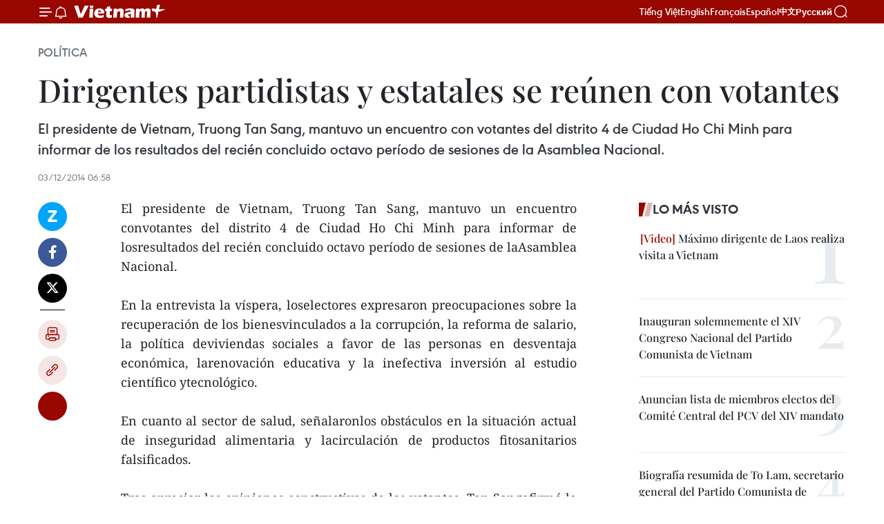

--- FILE ---
content_type: text/html;charset=utf-8
request_url: https://es.vietnamplus.vn/dirigentes-partidistas-y-estatales-se-reunen-con-votantes-post47534.vnp
body_size: 21431
content:
<!DOCTYPE html> <html lang="es" class="es"> <head> <title>Dirigentes partidistas y estatales se reúnen con votantes | Vietnam+ (VietnamPlus)</title> <meta name="description" content="El presidente de Vietnam, Truong Tan Sang, mantuvo un encuentro convotantes del distrito 4 de Ciudad Ho Chi Minh para informar de losresultados del recién concluido octavo período de sesiones de laAsamblea Nacional."/> <meta name="keywords" content=""/> <meta name="news_keywords" content=""/> <meta http-equiv="Content-Type" content="text/html; charset=utf-8" /> <meta http-equiv="X-UA-Compatible" content="IE=edge"/> <meta http-equiv="refresh" content="1800" /> <meta name="revisit-after" content="1 days" /> <meta name="viewport" content="width=device-width, initial-scale=1"> <meta http-equiv="content-language" content="vi" /> <meta name="format-detection" content="telephone=no"/> <meta name="format-detection" content="address=no"/> <meta name="apple-mobile-web-app-capable" content="yes"> <meta name="apple-mobile-web-app-status-bar-style" content="black"> <meta name="apple-mobile-web-app-title" content="Vietnam+ (VietnamPlus)"/> <meta name="referrer" content="no-referrer-when-downgrade"/> <link rel="shortcut icon" href="https://media.vietnamplus.vn/assets/web/styles/img/favicon.ico" type="image/x-icon" /> <link rel="preconnect" href="https://media.vietnamplus.vn"/> <link rel="dns-prefetch" href="https://media.vietnamplus.vn"/> <link rel="preconnect" href="//www.google-analytics.com" /> <link rel="preconnect" href="//www.googletagmanager.com" /> <link rel="preconnect" href="//stc.za.zaloapp.com" /> <link rel="preconnect" href="//fonts.googleapis.com" /> <link rel="preconnect" href="//pagead2.googlesyndication.com"/> <link rel="preconnect" href="//tpc.googlesyndication.com"/> <link rel="preconnect" href="//securepubads.g.doubleclick.net"/> <link rel="preconnect" href="//accounts.google.com"/> <link rel="preconnect" href="//adservice.google.com"/> <link rel="preconnect" href="//adservice.google.com.vn"/> <link rel="preconnect" href="//www.googletagservices.com"/> <link rel="preconnect" href="//partner.googleadservices.com"/> <link rel="preconnect" href="//tpc.googlesyndication.com"/> <link rel="preconnect" href="//za.zdn.vn"/> <link rel="preconnect" href="//sp.zalo.me"/> <link rel="preconnect" href="//connect.facebook.net"/> <link rel="preconnect" href="//www.facebook.com"/> <link rel="dns-prefetch" href="//www.google-analytics.com" /> <link rel="dns-prefetch" href="//www.googletagmanager.com" /> <link rel="dns-prefetch" href="//stc.za.zaloapp.com" /> <link rel="dns-prefetch" href="//fonts.googleapis.com" /> <link rel="dns-prefetch" href="//pagead2.googlesyndication.com"/> <link rel="dns-prefetch" href="//tpc.googlesyndication.com"/> <link rel="dns-prefetch" href="//securepubads.g.doubleclick.net"/> <link rel="dns-prefetch" href="//accounts.google.com"/> <link rel="dns-prefetch" href="//adservice.google.com"/> <link rel="dns-prefetch" href="//adservice.google.com.vn"/> <link rel="dns-prefetch" href="//www.googletagservices.com"/> <link rel="dns-prefetch" href="//partner.googleadservices.com"/> <link rel="dns-prefetch" href="//tpc.googlesyndication.com"/> <link rel="dns-prefetch" href="//za.zdn.vn"/> <link rel="dns-prefetch" href="//sp.zalo.me"/> <link rel="dns-prefetch" href="//connect.facebook.net"/> <link rel="dns-prefetch" href="//www.facebook.com"/> <link rel="dns-prefetch" href="//graph.facebook.com"/> <link rel="dns-prefetch" href="//static.xx.fbcdn.net"/> <link rel="dns-prefetch" href="//staticxx.facebook.com"/> <script> var cmsConfig = { domainDesktop: 'https://es.vietnamplus.vn', domainMobile: 'https://es.vietnamplus.vn', domainApi: 'https://es-api.vietnamplus.vn', domainStatic: 'https://media.vietnamplus.vn', domainLog: 'https://es-log.vietnamplus.vn', googleAnalytics: 'G\-TGHDMM2RPP', siteId: 0, pageType: 1, objectId: 47534, adsZone: 372, allowAds: false, adsLazy: true, antiAdblock: true, }; if (window.location.protocol !== 'https:' && window.location.hostname.indexOf('vietnamplus.vn') !== -1) { window.location = 'https://' + window.location.hostname + window.location.pathname + window.location.hash; } var USER_AGENT=window.navigator&&(window.navigator.userAgent||window.navigator.vendor)||window.opera||"",IS_MOBILE=/Android|webOS|iPhone|iPod|BlackBerry|Windows Phone|IEMobile|Mobile Safari|Opera Mini/i.test(USER_AGENT),IS_REDIRECT=!1;function setCookie(e,o,i){var n=new Date,i=(n.setTime(n.getTime()+24*i*60*60*1e3),"expires="+n.toUTCString());document.cookie=e+"="+o+"; "+i+";path=/;"}function getCookie(e){var o=document.cookie.indexOf(e+"="),i=o+e.length+1;return!o&&e!==document.cookie.substring(0,e.length)||-1===o?null:(-1===(e=document.cookie.indexOf(";",i))&&(e=document.cookie.length),unescape(document.cookie.substring(i,e)))}IS_MOBILE&&getCookie("isDesktop")&&(setCookie("isDesktop",1,-1),window.location=window.location.pathname.replace(".amp", ".vnp")+window.location.search,IS_REDIRECT=!0); </script> <script> if(USER_AGENT && USER_AGENT.indexOf("facebot") <= 0 && USER_AGENT.indexOf("facebookexternalhit") <= 0) { var query = ''; var hash = ''; if (window.location.search) query = window.location.search; if (window.location.hash) hash = window.location.hash; var canonicalUrl = 'https://es.vietnamplus.vn/dirigentes-partidistas-y-estatales-se-reunen-con-votantes-post47534.vnp' + query + hash ; var curUrl = decodeURIComponent(window.location.href); if(!location.port && canonicalUrl.startsWith("http") && curUrl != canonicalUrl){ window.location.replace(canonicalUrl); } } </script> <meta property="fb:pages" content="120834779440" /> <meta property="fb:app_id" content="1960985707489919" /> <meta name="author" content="Vietnam+ (VietnamPlus)" /> <meta name="copyright" content="Copyright © 2026 by Vietnam+ (VietnamPlus)" /> <meta name="RATING" content="GENERAL" /> <meta name="GENERATOR" content="Vietnam+ (VietnamPlus)" /> <meta content="Vietnam+ (VietnamPlus)" itemprop="sourceOrganization" name="source"/> <meta content="news" itemprop="genre" name="medium"/> <meta name="robots" content="noarchive, max-image-preview:large, index, follow" /> <meta name="GOOGLEBOT" content="noarchive, max-image-preview:large, index, follow" /> <link rel="canonical" href="https://es.vietnamplus.vn/dirigentes-partidistas-y-estatales-se-reunen-con-votantes-post47534.vnp" /> <meta property="og:site_name" content="Vietnam+ (VietnamPlus)"/> <meta property="og:rich_attachment" content="true"/> <meta property="og:type" content="article"/> <meta property="og:url" content="https://es.vietnamplus.vn/dirigentes-partidistas-y-estatales-se-reunen-con-votantes-post47534.vnp"/> <meta property="og:image" content="https://media.vietnamplus.vn/assets/web/styles/img/social-share.jpg"/> <meta property="og:image:width" content="1200"/> <meta property="og:image:height" content="630"/> <meta property="og:title" content="Dirigentes partidistas y estatales se reúnen con votantes "/> <meta property="og:description" content="El presidente de Vietnam, Truong Tan Sang, mantuvo un encuentro convotantes del distrito 4 de Ciudad Ho Chi Minh para informar de losresultados del recién concluido octavo período de sesiones de laAsamblea Nacional."/> <meta name="twitter:card" value="summary"/> <meta name="twitter:url" content="https://es.vietnamplus.vn/dirigentes-partidistas-y-estatales-se-reunen-con-votantes-post47534.vnp"/> <meta name="twitter:title" content="Dirigentes partidistas y estatales se reúnen con votantes "/> <meta name="twitter:description" content="El presidente de Vietnam, Truong Tan Sang, mantuvo un encuentro convotantes del distrito 4 de Ciudad Ho Chi Minh para informar de losresultados del recién concluido octavo período de sesiones de laAsamblea Nacional."/> <meta name="twitter:image" content="https://media.vietnamplus.vn/assets/web/styles/img/social-share.jpg"/> <meta name="twitter:site" content="@Vietnam+ (VietnamPlus)"/> <meta name="twitter:creator" content="@Vietnam+ (VietnamPlus)"/> <meta property="article:publisher" content="https://www.facebook.com/VietnamPlus" /> <meta property="article:tag" content=""/> <meta property="article:section" content="Política" /> <meta property="article:published_time" content="2014-12-03T13:58:57+07:00"/> <meta property="article:modified_time" content="2014-12-03T13:58:57+07:00"/> <script type="application/ld+json"> { "@context": "http://schema.org", "@type": "Organization", "name": "Vietnam+ (VietnamPlus)", "url": "https://es.vietnamplus.vn", "logo": "https://media.vietnamplus.vn/assets/web/styles/img/logo.png", "foundingDate": "2008", "founders": [ { "@type": "Person", "name": "Thông tấn xã Việt Nam (TTXVN)" } ], "address": [ { "@type": "PostalAddress", "streetAddress": "Số 05 Lý Thường Kiệt - Hà Nội - Việt Nam", "addressLocality": "Hà Nội City", "addressRegion": "Northeast", "postalCode": "100000", "addressCountry": "VNM" } ], "contactPoint": [ { "@type": "ContactPoint", "telephone": "+84-243-941-1349", "contactType": "customer service" }, { "@type": "ContactPoint", "telephone": "+84-243-941-1348", "contactType": "customer service" } ], "sameAs": [ "https://www.facebook.com/VietnamPlus", "https://www.tiktok.com/@vietnamplus", "https://twitter.com/vietnamplus", "https://www.youtube.com/c/BaoVietnamPlus" ] } </script> <script type="application/ld+json"> { "@context" : "https://schema.org", "@type" : "WebSite", "name": "Vietnam+ (VietnamPlus)", "url": "https://es.vietnamplus.vn", "alternateName" : "Báo điện tử VIETNAMPLUS, Cơ quan của Thông tấn xã Việt Nam (TTXVN)", "potentialAction": { "@type": "SearchAction", "target": { "@type": "EntryPoint", "urlTemplate": "https://es.vietnamplus.vn/search/?q={search_term_string}" }, "query-input": "required name=search_term_string" } } </script> <script type="application/ld+json"> { "@context":"http://schema.org", "@type":"BreadcrumbList", "itemListElement":[ { "@type":"ListItem", "position":1, "item":{ "@id":"https://es.vietnamplus.vn/politica/", "name":"Política" } } ] } </script> <script type="application/ld+json"> { "@context": "http://schema.org", "@type": "NewsArticle", "mainEntityOfPage":{ "@type":"WebPage", "@id":"https://es.vietnamplus.vn/dirigentes-partidistas-y-estatales-se-reunen-con-votantes-post47534.vnp" }, "headline": "Dirigentes partidistas y estatales se reúnen con votantes", "description": "El presidente de Vietnam, Truong Tan Sang, mantuvo un encuentro convotantes del distrito 4 de Ciudad Ho Chi Minh para informar de losresultados del recién concluido octavo período de sesiones de laAsamblea Nacional.", "image": { "@type": "ImageObject", "url": "https://media.vietnamplus.vn/assets/web/styles/img/social-share.jpg", "width" : 1200, "height" : 675 }, "datePublished": "2014-12-03T13:58:57+07:00", "dateModified": "2014-12-03T13:58:57+07:00", "author": { "@type": "Person", "name": "" }, "publisher": { "@type": "Organization", "name": "Vietnam+ (VietnamPlus)", "logo": { "@type": "ImageObject", "url": "https://media.vietnamplus.vn/assets/web/styles/img/logo.png" } } } </script> <link rel="preload" href="https://media.vietnamplus.vn/assets/web/styles/css/main.min-1.0.15.css" as="style"> <link rel="preload" href="https://media.vietnamplus.vn/assets/web/js/main.min-1.0.33.js" as="script"> <link rel="preload" href="https://media.vietnamplus.vn/assets/web/js/detail.min-1.0.15.js" as="script"> <link rel="preload" href="https://common.mcms.one/assets/styles/css/vietnamplus-1.0.0.css" as="style"> <link rel="stylesheet" href="https://common.mcms.one/assets/styles/css/vietnamplus-1.0.0.css"> <link id="cms-style" rel="stylesheet" href="https://media.vietnamplus.vn/assets/web/styles/css/main.min-1.0.15.css"> <style>.infographic-page { overflow-x: hidden;
}</style> <script type="text/javascript"> var _metaOgUrl = 'https://es.vietnamplus.vn/dirigentes-partidistas-y-estatales-se-reunen-con-votantes-post47534.vnp'; var page_title = document.title; var tracked_url = window.location.pathname + window.location.search + window.location.hash; var cate_path = 'politica'; if (cate_path.length > 0) { tracked_url = "/" + cate_path + tracked_url; } </script> <script async="" src="https://www.googletagmanager.com/gtag/js?id=G-TGHDMM2RPP"></script> <script> window.dataLayer = window.dataLayer || []; function gtag(){dataLayer.push(arguments);} gtag('js', new Date()); gtag('config', 'G-TGHDMM2RPP', {page_path: tracked_url}); </script> <script>window.dataLayer = window.dataLayer || [];dataLayer.push({'pageCategory': '/politica'});</script> <script> window.dataLayer = window.dataLayer || []; dataLayer.push({ 'event': 'Pageview', 'articleId': '47534', 'articleTitle': 'Dirigentes partidistas y estatales se reúnen con votantes ', 'articleCategory': 'Política', 'articleAlowAds': false, 'articleType': 'detail', 'articlePublishDate': '2014-12-03T13:58:57+07:00', 'articleThumbnail': 'https://media.vietnamplus.vn/assets/web/styles/img/social-share.jpg', 'articleShortUrl': 'https://es.vietnamplus.vn/dirigentes-partidistas-y-estatales-se-reunen-con-votantes-post47534.vnp', 'articleFullUrl': 'https://es.vietnamplus.vn/dirigentes-partidistas-y-estatales-se-reunen-con-votantes-post47534.vnp', }); </script> <script type='text/javascript'> gtag('event', 'article_page',{ 'articleId': '47534', 'articleTitle': 'Dirigentes partidistas y estatales se reúnen con votantes ', 'articleCategory': 'Política', 'articleAlowAds': false, 'articleType': 'detail', 'articlePublishDate': '2014-12-03T13:58:57+07:00', 'articleThumbnail': 'https://media.vietnamplus.vn/assets/web/styles/img/social-share.jpg', 'articleShortUrl': 'https://es.vietnamplus.vn/dirigentes-partidistas-y-estatales-se-reunen-con-votantes-post47534.vnp', 'articleFullUrl': 'https://es.vietnamplus.vn/dirigentes-partidistas-y-estatales-se-reunen-con-votantes-post47534.vnp', }); </script> <script>(function(w,d,s,l,i){w[l]=w[l]||[];w[l].push({'gtm.start': new Date().getTime(),event:'gtm.js'});var f=d.getElementsByTagName(s)[0], j=d.createElement(s),dl=l!='dataLayer'?'&l='+l:'';j.async=true;j.src= 'https://www.googletagmanager.com/gtm.js?id='+i+dl;f.parentNode.insertBefore(j,f); })(window,document,'script','dataLayer','GTM-5WM58F3N');</script> <script type="text/javascript"> !function(){"use strict";function e(e){var t=!(arguments.length>1&&void 0!==arguments[1])||arguments[1],c=document.createElement("script");c.src=e,t?c.type="module":(c.async=!0,c.type="text/javascript",c.setAttribute("nomodule",""));var n=document.getElementsByTagName("script")[0];n.parentNode.insertBefore(c,n)}!function(t,c){!function(t,c,n){var a,o,r;n.accountId=c,null!==(a=t.marfeel)&&void 0!==a||(t.marfeel={}),null!==(o=(r=t.marfeel).cmd)&&void 0!==o||(r.cmd=[]),t.marfeel.config=n;var i="https://sdk.mrf.io/statics";e("".concat(i,"/marfeel-sdk.js?id=").concat(c),!0),e("".concat(i,"/marfeel-sdk.es5.js?id=").concat(c),!1)}(t,c,arguments.length>2&&void 0!==arguments[2]?arguments[2]:{})}(window,2272,{} )}(); </script> <script async src="https://sp.zalo.me/plugins/sdk.js"></script> </head> <body class="detail-page"> <div id="sdaWeb_SdaMasthead" class="rennab rennab-top" data-platform="1" data-position="Web_SdaMasthead"> </div> <header class=" site-header"> <div class="sticky"> <div class="container"> <i class="ic-menu"></i> <i class="ic-bell"></i> <div id="header-news" class="pick-news hidden" data-source="header-latest-news"></div> <a class="small-logo" href="/" title="Vietnam+ (VietnamPlus)">Vietnam+ (VietnamPlus)</a> <ul class="menu"> <li> <a href="https://www.vietnamplus.vn" title="Tiếng Việt" target="_blank">Tiếng Việt</a> </li> <li> <a href="https://en.vietnamplus.vn" title="English" target="_blank" rel="nofollow">English</a> </li> <li> <a href="https://fr.vietnamplus.vn" title="Français" target="_blank" rel="nofollow">Français</a> </li> <li> <a href="https://es.vietnamplus.vn" title="Español" target="_blank" rel="nofollow">Español</a> </li> <li> <a href="https://zh.vietnamplus.vn" title="中文" target="_blank" rel="nofollow">中文</a> </li> <li> <a href="https://ru.vietnamplus.vn" title="Русский" target="_blank" rel="nofollow">Русский</a> </li> </ul> <div class="search-wrapper"> <i class="ic-search"></i> <input type="text" class="search txtsearch" placeholder="Palabra clave"> </div> </div> </div> </header> <div class="site-body"> <div id="sdaWeb_SdaBackground" class="rennab " data-platform="1" data-position="Web_SdaBackground"> </div> <div class="container"> <div class="breadcrumb breadcrumb-detail"> <h2 class="main"> <a href="https://es.vietnamplus.vn/politica/" title="Política" class="active">Política</a> </h2> </div> <div id="sdaWeb_SdaTop" class="rennab " data-platform="1" data-position="Web_SdaTop"> </div> <div class="article"> <h1 class="article__title cms-title "> Dirigentes partidistas y estatales se reúnen con votantes </h1> <div class="article__sapo cms-desc"> El presidente de Vietnam, Truong Tan Sang, mantuvo un encuentro con votantes del distrito 4 de Ciudad Ho Chi Minh para informar de los resultados del recién concluido octavo período de sesiones de la Asamblea Nacional. </div> <div id="sdaWeb_SdaArticleAfterSapo" class="rennab " data-platform="1" data-position="Web_SdaArticleAfterSapo"> </div> <div class="article__meta"> <time class="time" datetime="2014-12-03T13:58:57+07:00" data-time="1417589937" data-friendly="false">miércoles, diciembre 03, 2014 13:58</time> <meta class="cms-date" itemprop="datePublished" content="2014-12-03T13:58:57+07:00"> </div> <div class="col"> <div class="main-col content-col"> <div class="article__body zce-content-body cms-body" itemprop="articleBody"> <div class="social-pin sticky article__social"> <a href="javascript:void(0);" class="zl zalo-share-button" title="Zalo" data-href="https://es.vietnamplus.vn/dirigentes-partidistas-y-estatales-se-reunen-con-votantes-post47534.vnp" data-oaid="4486284411240520426" data-layout="1" data-color="blue" data-customize="true">Zalo</a> <a href="javascript:void(0);" class="item fb" data-href="https://es.vietnamplus.vn/dirigentes-partidistas-y-estatales-se-reunen-con-votantes-post47534.vnp" data-rel="facebook" title="Facebook">Facebook</a> <a href="javascript:void(0);" class="item tw" data-href="https://es.vietnamplus.vn/dirigentes-partidistas-y-estatales-se-reunen-con-votantes-post47534.vnp" data-rel="twitter" title="Twitter">Twitter</a> <a href="javascript:void(0);" class="bookmark sendbookmark hidden" onclick="ME.sendBookmark(this, 47534);" data-id="47534" title="Marcador">Marcador</a> <a href="javascript:void(0);" class="print sendprint" title="Print" data-href="/print-47534.html">Imprimir</a> <a href="javascript:void(0);" class="item link" data-href="https://es.vietnamplus.vn/dirigentes-partidistas-y-estatales-se-reunen-con-votantes-post47534.vnp" data-rel="copy" title="Copy link">Copy link</a> <div id='shortenlink-container'></div> </div> <div align="justify"> El presidente de Vietnam, Truong Tan Sang, mantuvo un encuentro convotantes del distrito 4 de Ciudad Ho Chi Minh para informar de losresultados del recién concluido octavo período de sesiones de laAsamblea Nacional. <br> <br> En la entrevista la víspera, loselectores expresaron preocupaciones sobre la recuperación de los bienesvinculados a la corrupción, la reforma de salario, la política deviviendas sociales a favor de las personas en desventaja económica, larenovación educativa y la inefectiva inversión al estudio científico ytecnológico. <br> <br> En cuanto al sector de salud, señalaronlos obstáculos en la situación actual de inseguridad alimentaria y lacirculación de productos fitosanitarios falsificados. <br> <br> Tras apreciar las opiniones constructivas de los votantes, Tan Sangafirmó la determinación firme del Partido Comunista y el Estado enresolver las cuestiones socioeconómicas pendientes para satisfacer laconfianza y las aspiraciones de la población. <br> <br> Exhortó a los ciudadanos a respaldar al Estado en la lucha contra lacorrupción y el despilfarro, y también apoyar a las autoridadescompetentes al respecto. <br> <br> Por otra parte, ladelegación legislativa de la ciudad sureña de Can Tho, encabezada por elmiembro del Buró Político y permanente del Secretariado del PartidoComunista de Vietnam (PCV), Le Hong Anh, se reunió con votantes deldistrito Thot Not y el municipio de Vinh Thanh. <br> <br> Trasmostrar satisfacción por el éxito del octavo período de sesiones de laAsamblea Nacional con la aprobación de importantes proyectos de leyes,los electores expresaron inquietudes por la situación de epidemias, elalto costo de transporte y servicios y la lenta ejecución de las obrasviales. <br> <br> Propusieron al Parlamento y el Gobiernoelaborar la política sobre el consumo de arroz y productos acuáticospara mejorar la vida de los agricultores, generar más empleos, impulsarla lucha contra la pobreza y la construcción de nuevas zonas rurales. <br> <br> En ese sentido, Hong Anh instó al poder de Can Tho aadoptar las medidas concretas para garantizar el bienestar social de lapoblación local. <br> <br> En la misma jornada, el miembro delComité Central del PCV, jefe del Estado Mayor General del EjércitoPopular y viceministro de Defensa, Do Ba Ty, sostuvo contactos con loselectores de la comuna de Muong Lay de la provincia norteña de DienBien, quienes urgieron a la banca legislativa provincial a prestar másatención a la vida de las personas en la repoblación y crear máscondiciones en el desarrollo socioeconómico. <br> <br> Ba Tyexhortó a las autoridades locales y la población a esforzarse porgarantizar la seguridad, el orden social y el avance económico de laprovincia.-VNA
</div> <div id="sdaWeb_SdaArticleAfterBody" class="rennab " data-platform="1" data-position="Web_SdaArticleAfterBody"> </div> </div> <div id="sdaWeb_SdaArticleAfterTag" class="rennab " data-platform="1" data-position="Web_SdaArticleAfterTag"> </div> <div class="wrap-social"> <div class="social-pin article__social"> <a href="javascript:void(0);" class="zl zalo-share-button" title="Zalo" data-href="https://es.vietnamplus.vn/dirigentes-partidistas-y-estatales-se-reunen-con-votantes-post47534.vnp" data-oaid="4486284411240520426" data-layout="1" data-color="blue" data-customize="true">Zalo</a> <a href="javascript:void(0);" class="item fb" data-href="https://es.vietnamplus.vn/dirigentes-partidistas-y-estatales-se-reunen-con-votantes-post47534.vnp" data-rel="facebook" title="Facebook">Facebook</a> <a href="javascript:void(0);" class="item tw" data-href="https://es.vietnamplus.vn/dirigentes-partidistas-y-estatales-se-reunen-con-votantes-post47534.vnp" data-rel="twitter" title="Twitter">Twitter</a> <a href="javascript:void(0);" class="bookmark sendbookmark hidden" onclick="ME.sendBookmark(this, 47534);" data-id="47534" title="Marcador">Marcador</a> <a href="javascript:void(0);" class="print sendprint" title="Print" data-href="/print-47534.html">Imprimir</a> <a href="javascript:void(0);" class="item link" data-href="https://es.vietnamplus.vn/dirigentes-partidistas-y-estatales-se-reunen-con-votantes-post47534.vnp" data-rel="copy" title="Copy link">Copy link</a> <div id='shortenlink-container'></div> </div> <a href="https://news.google.com/publications/CAAqBwgKMN-18wowlLWFAw?hl=vi&gl=VN&ceid=VN%3Avi" class="google-news" target="_blank" title="Google News">Seguir VietnamPlus</a> </div> <div id="sdaWeb_SdaArticleAfterBody1" class="rennab " data-platform="1" data-position="Web_SdaArticleAfterBody1"> </div> <div id="sdaWeb_SdaArticleAfterBody2" class="rennab " data-platform="1" data-position="Web_SdaArticleAfterBody2"> </div> <div class="timeline secondary"> <h3 class="box-heading"> <a href="https://es.vietnamplus.vn/politica/" title="Política" class="title"> Ver más </a> </h3> <div class="box-content content-list" data-source="recommendation-372"> <article class="story" data-id="231988"> <figure class="story__thumb"> <a class="cms-link" href="https://es.vietnamplus.vn/destacan-a-ganadores-del-premio-nacional-de-prensa-sobre-construccion-del-partido-post231988.vnp" title="Destacan a ganadores del premio nacional de prensa sobre construcción del Partido"> <img class="lazyload" src="[data-uri]" data-src="https://mediaes.vietnamplus.vn/images/579f5cc99d17d16eff22c60e425ef1cf92683007216b71c3eecc29a3b8b0280568ce794a003ac19d664ef01f72548332e39a70570a70623b78a970c6cc1d1538/giai-bao-chi.jpg.webp" data-srcset="https://mediaes.vietnamplus.vn/images/579f5cc99d17d16eff22c60e425ef1cf92683007216b71c3eecc29a3b8b0280568ce794a003ac19d664ef01f72548332e39a70570a70623b78a970c6cc1d1538/giai-bao-chi.jpg.webp 1x, https://mediaes.vietnamplus.vn/images/9d94d0cbd111fef99ac6490eee3a761892683007216b71c3eecc29a3b8b0280568ce794a003ac19d664ef01f72548332e39a70570a70623b78a970c6cc1d1538/giai-bao-chi.jpg.webp 2x" alt="El secretario general del PCV, To Lam, y el primer ministro, Pham Minh Chinh, honran a los ganadores del primer premio. (Foto: VNA)"> <noscript><img src="https://mediaes.vietnamplus.vn/images/579f5cc99d17d16eff22c60e425ef1cf92683007216b71c3eecc29a3b8b0280568ce794a003ac19d664ef01f72548332e39a70570a70623b78a970c6cc1d1538/giai-bao-chi.jpg.webp" srcset="https://mediaes.vietnamplus.vn/images/579f5cc99d17d16eff22c60e425ef1cf92683007216b71c3eecc29a3b8b0280568ce794a003ac19d664ef01f72548332e39a70570a70623b78a970c6cc1d1538/giai-bao-chi.jpg.webp 1x, https://mediaes.vietnamplus.vn/images/9d94d0cbd111fef99ac6490eee3a761892683007216b71c3eecc29a3b8b0280568ce794a003ac19d664ef01f72548332e39a70570a70623b78a970c6cc1d1538/giai-bao-chi.jpg.webp 2x" alt="El secretario general del PCV, To Lam, y el primer ministro, Pham Minh Chinh, honran a los ganadores del primer premio. (Foto: VNA)" class="image-fallback"></noscript> </a> </figure> <h2 class="story__heading" data-tracking="231988"> <a class=" cms-link" href="https://es.vietnamplus.vn/destacan-a-ganadores-del-premio-nacional-de-prensa-sobre-construccion-del-partido-post231988.vnp" title="Destacan a ganadores del premio nacional de prensa sobre construcción del Partido"> Destacan a ganadores del premio nacional de prensa sobre construcción del Partido </a> </h2> <time class="time" datetime="2026-02-03T22:28:53+07:00" data-time="1770132533"> 03/02/2026 22:28 </time> <div class="story__summary story__shorten"> <p>El secretario general To Lam homenajeó a secretarios destacados y entregó el X Premio “Hoz y Martillo Dorados” por el 96.º aniversario del Partido Comunista de Vietnam.</p> </div> </article> <article class="story" data-id="231987"> <figure class="story__thumb"> <a class="cms-link" href="https://es.vietnamplus.vn/vietnam-y-china-promueven-una-relacion-bilateral-mas-profunda-y-sustantiva-post231987.vnp" title="Vietnam y China promueven una relación bilateral más profunda y sustantiva"> <img class="lazyload" src="[data-uri]" data-src="https://mediaes.vietnamplus.vn/images/579f5cc99d17d16eff22c60e425ef1cf9535c30683b717afd3ad1de29656e3c5e37434163efb7c9a9575dd6c2149bebc376f9ead7e2f4667166d8f98b8e681e2/le-hoai-trung.jpg.webp" data-srcset="https://mediaes.vietnamplus.vn/images/579f5cc99d17d16eff22c60e425ef1cf9535c30683b717afd3ad1de29656e3c5e37434163efb7c9a9575dd6c2149bebc376f9ead7e2f4667166d8f98b8e681e2/le-hoai-trung.jpg.webp 1x, https://mediaes.vietnamplus.vn/images/9d94d0cbd111fef99ac6490eee3a76189535c30683b717afd3ad1de29656e3c5e37434163efb7c9a9575dd6c2149bebc376f9ead7e2f4667166d8f98b8e681e2/le-hoai-trung.jpg.webp 2x" alt="El ministro de Relaciones Exteriores vietnamita, Le Hoai Trung (izquierda), se reúne con su homólogo chino, Wang Yi (Foto: VNA)"> <noscript><img src="https://mediaes.vietnamplus.vn/images/579f5cc99d17d16eff22c60e425ef1cf9535c30683b717afd3ad1de29656e3c5e37434163efb7c9a9575dd6c2149bebc376f9ead7e2f4667166d8f98b8e681e2/le-hoai-trung.jpg.webp" srcset="https://mediaes.vietnamplus.vn/images/579f5cc99d17d16eff22c60e425ef1cf9535c30683b717afd3ad1de29656e3c5e37434163efb7c9a9575dd6c2149bebc376f9ead7e2f4667166d8f98b8e681e2/le-hoai-trung.jpg.webp 1x, https://mediaes.vietnamplus.vn/images/9d94d0cbd111fef99ac6490eee3a76189535c30683b717afd3ad1de29656e3c5e37434163efb7c9a9575dd6c2149bebc376f9ead7e2f4667166d8f98b8e681e2/le-hoai-trung.jpg.webp 2x" alt="El ministro de Relaciones Exteriores vietnamita, Le Hoai Trung (izquierda), se reúne con su homólogo chino, Wang Yi (Foto: VNA)" class="image-fallback"></noscript> </a> </figure> <h2 class="story__heading" data-tracking="231987"> <a class=" cms-link" href="https://es.vietnamplus.vn/vietnam-y-china-promueven-una-relacion-bilateral-mas-profunda-y-sustantiva-post231987.vnp" title="Vietnam y China promueven una relación bilateral más profunda y sustantiva"> Vietnam y China promueven una relación bilateral más profunda y sustantiva </a> </h2> <time class="time" datetime="2026-02-03T22:11:41+07:00" data-time="1770131501"> 03/02/2026 22:11 </time> <div class="story__summary story__shorten"> <p>Vietnam y China acuerdan impulsar una cooperación integral más profunda tras conversaciones entre los cancilleres Le Hoai Trung y Wang Yi en Beijing.</p> </div> </article> <article class="story" data-id="231986"> <figure class="story__thumb"> <a class="cms-link" href="https://es.vietnamplus.vn/homenaje-al-presidente-ho-chi-minh-en-moscu-por-el-96-aniversario-del-partido-comunista-de-vietnam-post231986.vnp" title="Homenaje al Presidente Ho Chi Minh en Moscú por el 96.º aniversario del Partido Comunista de Vietnam"> <img class="lazyload" src="[data-uri]" data-src="https://mediaes.vietnamplus.vn/images/579f5cc99d17d16eff22c60e425ef1cfbb56c0604e0d5bca682fab37f66c08f3d9ba6e0e50c9e92f6c55449e55d83655/nga.jpg.webp" data-srcset="https://mediaes.vietnamplus.vn/images/579f5cc99d17d16eff22c60e425ef1cfbb56c0604e0d5bca682fab37f66c08f3d9ba6e0e50c9e92f6c55449e55d83655/nga.jpg.webp 1x, https://mediaes.vietnamplus.vn/images/9d94d0cbd111fef99ac6490eee3a7618bb56c0604e0d5bca682fab37f66c08f3d9ba6e0e50c9e92f6c55449e55d83655/nga.jpg.webp 2x" alt="El embajador de Vietnam en Rusia, Dang Minh Khoi, rinde homenaje al Presidente Ho Chi Minh (Foto: VNA)"> <noscript><img src="https://mediaes.vietnamplus.vn/images/579f5cc99d17d16eff22c60e425ef1cfbb56c0604e0d5bca682fab37f66c08f3d9ba6e0e50c9e92f6c55449e55d83655/nga.jpg.webp" srcset="https://mediaes.vietnamplus.vn/images/579f5cc99d17d16eff22c60e425ef1cfbb56c0604e0d5bca682fab37f66c08f3d9ba6e0e50c9e92f6c55449e55d83655/nga.jpg.webp 1x, https://mediaes.vietnamplus.vn/images/9d94d0cbd111fef99ac6490eee3a7618bb56c0604e0d5bca682fab37f66c08f3d9ba6e0e50c9e92f6c55449e55d83655/nga.jpg.webp 2x" alt="El embajador de Vietnam en Rusia, Dang Minh Khoi, rinde homenaje al Presidente Ho Chi Minh (Foto: VNA)" class="image-fallback"></noscript> </a> </figure> <h2 class="story__heading" data-tracking="231986"> <a class=" cms-link" href="https://es.vietnamplus.vn/homenaje-al-presidente-ho-chi-minh-en-moscu-por-el-96-aniversario-del-partido-comunista-de-vietnam-post231986.vnp" title="Homenaje al Presidente Ho Chi Minh en Moscú por el 96.º aniversario del Partido Comunista de Vietnam"> Homenaje al Presidente Ho Chi Minh en Moscú por el 96.º aniversario del Partido Comunista de Vietnam </a> </h2> <time class="time" datetime="2026-02-03T21:49:06+07:00" data-time="1770130146"> 03/02/2026 21:49 </time> <div class="story__summary story__shorten"> <p>La Embajada de Vietnam en Rusia rindió homenaje a Ho Chi Minh en Moscú por el 96.º aniversario del PCV y el éxito del XIV Congreso Nacional.</p> </div> </article> <article class="story" data-id="231985"> <figure class="story__thumb"> <a class="cms-link" href="https://es.vietnamplus.vn/vietnam-impulsa-cooperacion-internacional-en-defensa-en-singapore-airshow-2026-post231985.vnp" title="Vietnam impulsa cooperación internacional en defensa en Singapore Airshow 2026"> <img class="lazyload" src="[data-uri]" data-src="https://mediaes.vietnamplus.vn/images/579f5cc99d17d16eff22c60e425ef1cfbcb8da34a48c5469777b1f66ba0cd2618e6db3c8ee3e567caaa72fe5d28e165181e4bcb427ae282580bbef04a0e02785/hoang-xuan-chien.jpg.webp" data-srcset="https://mediaes.vietnamplus.vn/images/579f5cc99d17d16eff22c60e425ef1cfbcb8da34a48c5469777b1f66ba0cd2618e6db3c8ee3e567caaa72fe5d28e165181e4bcb427ae282580bbef04a0e02785/hoang-xuan-chien.jpg.webp 1x, https://mediaes.vietnamplus.vn/images/9d94d0cbd111fef99ac6490eee3a7618bcb8da34a48c5469777b1f66ba0cd2618e6db3c8ee3e567caaa72fe5d28e165181e4bcb427ae282580bbef04a0e02785/hoang-xuan-chien.jpg.webp 2x" alt="Oficiales del Ministerio de Defensa de Vietnam participan en Singapore Airshow 2026 (Foto: VNA)"> <noscript><img src="https://mediaes.vietnamplus.vn/images/579f5cc99d17d16eff22c60e425ef1cfbcb8da34a48c5469777b1f66ba0cd2618e6db3c8ee3e567caaa72fe5d28e165181e4bcb427ae282580bbef04a0e02785/hoang-xuan-chien.jpg.webp" srcset="https://mediaes.vietnamplus.vn/images/579f5cc99d17d16eff22c60e425ef1cfbcb8da34a48c5469777b1f66ba0cd2618e6db3c8ee3e567caaa72fe5d28e165181e4bcb427ae282580bbef04a0e02785/hoang-xuan-chien.jpg.webp 1x, https://mediaes.vietnamplus.vn/images/9d94d0cbd111fef99ac6490eee3a7618bcb8da34a48c5469777b1f66ba0cd2618e6db3c8ee3e567caaa72fe5d28e165181e4bcb427ae282580bbef04a0e02785/hoang-xuan-chien.jpg.webp 2x" alt="Oficiales del Ministerio de Defensa de Vietnam participan en Singapore Airshow 2026 (Foto: VNA)" class="image-fallback"></noscript> </a> </figure> <h2 class="story__heading" data-tracking="231985"> <a class=" cms-link" href="https://es.vietnamplus.vn/vietnam-impulsa-cooperacion-internacional-en-defensa-en-singapore-airshow-2026-post231985.vnp" title="Vietnam impulsa cooperación internacional en defensa en Singapore Airshow 2026"> Vietnam impulsa cooperación internacional en defensa en Singapore Airshow 2026 </a> </h2> <time class="time" datetime="2026-02-03T21:31:45+07:00" data-time="1770129105"> 03/02/2026 21:31 </time> <div class="story__summary story__shorten"> <p>Vietnam participa en el Singapore Airshow 2026 para impulsar la cooperación internacional en defensa y promover acuerdos con socios de Asia, Europa y Estados Unidos.</p> </div> </article> <article class="story" data-id="231984"> <figure class="story__thumb"> <a class="cms-link" href="https://es.vietnamplus.vn/vietnam-y-jordania-profundizan-sus-lazos-de-cooperacion-y-confianza-politica-post231984.vnp" title="Vietnam y Jordania profundizan sus lazos de cooperación y confianza política"> <img class="lazyload" src="[data-uri]" data-src="https://mediaes.vietnamplus.vn/images/579f5cc99d17d16eff22c60e425ef1cf391955cbee43faf033f066cd8d6e0a237a17140675f616f3960a2833a273e04e/to-lam-3.jpg.webp" data-srcset="https://mediaes.vietnamplus.vn/images/579f5cc99d17d16eff22c60e425ef1cf391955cbee43faf033f066cd8d6e0a237a17140675f616f3960a2833a273e04e/to-lam-3.jpg.webp 1x, https://mediaes.vietnamplus.vn/images/9d94d0cbd111fef99ac6490eee3a7618391955cbee43faf033f066cd8d6e0a237a17140675f616f3960a2833a273e04e/to-lam-3.jpg.webp 2x" alt="El secretario general del Partido Comunista de Vietnam, To Lam (derecha), recibe al presidente de la Cámara de Representantes de Jordania, Mazen Turki El Qadi. (Foto: VNA)"> <noscript><img src="https://mediaes.vietnamplus.vn/images/579f5cc99d17d16eff22c60e425ef1cf391955cbee43faf033f066cd8d6e0a237a17140675f616f3960a2833a273e04e/to-lam-3.jpg.webp" srcset="https://mediaes.vietnamplus.vn/images/579f5cc99d17d16eff22c60e425ef1cf391955cbee43faf033f066cd8d6e0a237a17140675f616f3960a2833a273e04e/to-lam-3.jpg.webp 1x, https://mediaes.vietnamplus.vn/images/9d94d0cbd111fef99ac6490eee3a7618391955cbee43faf033f066cd8d6e0a237a17140675f616f3960a2833a273e04e/to-lam-3.jpg.webp 2x" alt="El secretario general del Partido Comunista de Vietnam, To Lam (derecha), recibe al presidente de la Cámara de Representantes de Jordania, Mazen Turki El Qadi. (Foto: VNA)" class="image-fallback"></noscript> </a> </figure> <h2 class="story__heading" data-tracking="231984"> <a class=" cms-link" href="https://es.vietnamplus.vn/vietnam-y-jordania-profundizan-sus-lazos-de-cooperacion-y-confianza-politica-post231984.vnp" title="Vietnam y Jordania profundizan sus lazos de cooperación y confianza política"> Vietnam y Jordania profundizan sus lazos de cooperación y confianza política </a> </h2> <time class="time" datetime="2026-02-03T21:29:14+07:00" data-time="1770128954"> 03/02/2026 21:29 </time> <div class="story__summary story__shorten"> <p>El secretario general To Lam reafirmó la voluntad de Vietnam y Jordania de profundizar la cooperación bilateral y coordinar posiciones en asuntos regionales e internacionales.</p> </div> </article> <div id="sdaWeb_SdaNative1" class="rennab " data-platform="1" data-position="Web_SdaNative1"> </div> <article class="story" data-id="231983"> <figure class="story__thumb"> <a class="cms-link" href="https://es.vietnamplus.vn/vietnam-y-hungria-fortalecen-cooperacion-parlamentaria-en-materia-de-seguridad-post231983.vnp" title="Vietnam y Hungría fortalecen cooperación parlamentaria en materia de seguridad"> <img class="lazyload" src="[data-uri]" data-src="https://mediaes.vietnamplus.vn/images/579f5cc99d17d16eff22c60e425ef1cfe678f9d92b84681163d944cc19c0b3077ef8211fd98a35a823e46a350ca55d8a0afc8cb1b22e67744dac7df0102a376c/tran-quang-phuong.jpg.webp" data-srcset="https://mediaes.vietnamplus.vn/images/579f5cc99d17d16eff22c60e425ef1cfe678f9d92b84681163d944cc19c0b3077ef8211fd98a35a823e46a350ca55d8a0afc8cb1b22e67744dac7df0102a376c/tran-quang-phuong.jpg.webp 1x, https://mediaes.vietnamplus.vn/images/9d94d0cbd111fef99ac6490eee3a7618e678f9d92b84681163d944cc19c0b3077ef8211fd98a35a823e46a350ca55d8a0afc8cb1b22e67744dac7df0102a376c/tran-quang-phuong.jpg.webp 2x" alt="El vicepresidente de la Asamblea Nacional de Vietnam, Tran Quang Phuong, recibe al titular de la Comisión de Seguridad Nacional del Parlamento de Hungría, Zoltán Sas (Foto: VNA)"> <noscript><img src="https://mediaes.vietnamplus.vn/images/579f5cc99d17d16eff22c60e425ef1cfe678f9d92b84681163d944cc19c0b3077ef8211fd98a35a823e46a350ca55d8a0afc8cb1b22e67744dac7df0102a376c/tran-quang-phuong.jpg.webp" srcset="https://mediaes.vietnamplus.vn/images/579f5cc99d17d16eff22c60e425ef1cfe678f9d92b84681163d944cc19c0b3077ef8211fd98a35a823e46a350ca55d8a0afc8cb1b22e67744dac7df0102a376c/tran-quang-phuong.jpg.webp 1x, https://mediaes.vietnamplus.vn/images/9d94d0cbd111fef99ac6490eee3a7618e678f9d92b84681163d944cc19c0b3077ef8211fd98a35a823e46a350ca55d8a0afc8cb1b22e67744dac7df0102a376c/tran-quang-phuong.jpg.webp 2x" alt="El vicepresidente de la Asamblea Nacional de Vietnam, Tran Quang Phuong, recibe al titular de la Comisión de Seguridad Nacional del Parlamento de Hungría, Zoltán Sas (Foto: VNA)" class="image-fallback"></noscript> </a> </figure> <h2 class="story__heading" data-tracking="231983"> <a class=" cms-link" href="https://es.vietnamplus.vn/vietnam-y-hungria-fortalecen-cooperacion-parlamentaria-en-materia-de-seguridad-post231983.vnp" title="Vietnam y Hungría fortalecen cooperación parlamentaria en materia de seguridad"> Vietnam y Hungría fortalecen cooperación parlamentaria en materia de seguridad </a> </h2> <time class="time" datetime="2026-02-03T20:14:27+07:00" data-time="1770124467"> 03/02/2026 20:14 </time> <div class="story__summary story__shorten"> <p>Vietnam y Hungría refuerzan la cooperación parlamentaria en seguridad nacional durante la visita de una delegación del Parlamento húngaro a Hanoi.</p> </div> </article> <article class="story" data-id="231982"> <figure class="story__thumb"> <a class="cms-link" href="https://es.vietnamplus.vn/hanoi-y-tuyen-quang-impulsan-la-consulta-ciudadana-en-el-proceso-electoral-20262031-post231982.vnp" title="Hanoi y Tuyen Quang impulsan la consulta ciudadana en el proceso electoral 2026–2031"> <img class="lazyload" src="[data-uri]" data-src="https://mediaes.vietnamplus.vn/images/579f5cc99d17d16eff22c60e425ef1cf183b673a3e0d26d808a18cb78d1e83af71622d9e7b09bd5aeed4a3a73f3107c3/ha-noi.jpg.webp" data-srcset="https://mediaes.vietnamplus.vn/images/579f5cc99d17d16eff22c60e425ef1cf183b673a3e0d26d808a18cb78d1e83af71622d9e7b09bd5aeed4a3a73f3107c3/ha-noi.jpg.webp 1x, https://mediaes.vietnamplus.vn/images/9d94d0cbd111fef99ac6490eee3a7618183b673a3e0d26d808a18cb78d1e83af71622d9e7b09bd5aeed4a3a73f3107c3/ha-noi.jpg.webp 2x" alt="Panorama de la conferencia en Hanoi (Foto: VNA)"> <noscript><img src="https://mediaes.vietnamplus.vn/images/579f5cc99d17d16eff22c60e425ef1cf183b673a3e0d26d808a18cb78d1e83af71622d9e7b09bd5aeed4a3a73f3107c3/ha-noi.jpg.webp" srcset="https://mediaes.vietnamplus.vn/images/579f5cc99d17d16eff22c60e425ef1cf183b673a3e0d26d808a18cb78d1e83af71622d9e7b09bd5aeed4a3a73f3107c3/ha-noi.jpg.webp 1x, https://mediaes.vietnamplus.vn/images/9d94d0cbd111fef99ac6490eee3a7618183b673a3e0d26d808a18cb78d1e83af71622d9e7b09bd5aeed4a3a73f3107c3/ha-noi.jpg.webp 2x" alt="Panorama de la conferencia en Hanoi (Foto: VNA)" class="image-fallback"></noscript> </a> </figure> <h2 class="story__heading" data-tracking="231982"> <a class=" cms-link" href="https://es.vietnamplus.vn/hanoi-y-tuyen-quang-impulsan-la-consulta-ciudadana-en-el-proceso-electoral-20262031-post231982.vnp" title="Hanoi y Tuyen Quang impulsan la consulta ciudadana en el proceso electoral 2026–2031"> Hanoi y Tuyen Quang impulsan la consulta ciudadana en el proceso electoral 2026–2031 </a> </h2> <time class="time" datetime="2026-02-03T20:06:42+07:00" data-time="1770124002"> 03/02/2026 20:06 </time> <div class="story__summary story__shorten"> <p>Hanoi y Tuyen Quang avanzan en los preparativos electorales 2026-2031 con conferencias del Frente de la Patria para definir candidatos y recabar opiniones ciudadanas.</p> </div> </article> <article class="story" data-id="231980"> <figure class="story__thumb"> <a class="cms-link" href="https://es.vietnamplus.vn/vietnam-desea-consolidar-sus-lazos-con-jordania-afirma-presidente-post231980.vnp" title="Vietnam desea consolidar sus lazos con Jordania, afirma presidente"> <img class="lazyload" src="[data-uri]" data-src="https://mediaes.vietnamplus.vn/images/579f5cc99d17d16eff22c60e425ef1cfaf076c549700aaa198139580ef40332b9710efcbb13fa30b879796ff413e410f5be8a5b33b6eb663dd308151e53daa57/luong-cuong.jpg.webp" data-srcset="https://mediaes.vietnamplus.vn/images/579f5cc99d17d16eff22c60e425ef1cfaf076c549700aaa198139580ef40332b9710efcbb13fa30b879796ff413e410f5be8a5b33b6eb663dd308151e53daa57/luong-cuong.jpg.webp 1x, https://mediaes.vietnamplus.vn/images/9d94d0cbd111fef99ac6490eee3a7618af076c549700aaa198139580ef40332b9710efcbb13fa30b879796ff413e410f5be8a5b33b6eb663dd308151e53daa57/luong-cuong.jpg.webp 2x" alt="El presidente de Vietnam, Luong Cuong (derecha), recibe al titular de la Cámara de Representantes de Jordania, Mazen Turki El Qadi. (Foto: VNA)"> <noscript><img src="https://mediaes.vietnamplus.vn/images/579f5cc99d17d16eff22c60e425ef1cfaf076c549700aaa198139580ef40332b9710efcbb13fa30b879796ff413e410f5be8a5b33b6eb663dd308151e53daa57/luong-cuong.jpg.webp" srcset="https://mediaes.vietnamplus.vn/images/579f5cc99d17d16eff22c60e425ef1cfaf076c549700aaa198139580ef40332b9710efcbb13fa30b879796ff413e410f5be8a5b33b6eb663dd308151e53daa57/luong-cuong.jpg.webp 1x, https://mediaes.vietnamplus.vn/images/9d94d0cbd111fef99ac6490eee3a7618af076c549700aaa198139580ef40332b9710efcbb13fa30b879796ff413e410f5be8a5b33b6eb663dd308151e53daa57/luong-cuong.jpg.webp 2x" alt="El presidente de Vietnam, Luong Cuong (derecha), recibe al titular de la Cámara de Representantes de Jordania, Mazen Turki El Qadi. (Foto: VNA)" class="image-fallback"></noscript> </a> </figure> <h2 class="story__heading" data-tracking="231980"> <a class=" cms-link" href="https://es.vietnamplus.vn/vietnam-desea-consolidar-sus-lazos-con-jordania-afirma-presidente-post231980.vnp" title="Vietnam desea consolidar sus lazos con Jordania, afirma presidente"> Vietnam desea consolidar sus lazos con Jordania, afirma presidente </a> </h2> <time class="time" datetime="2026-02-03T19:27:37+07:00" data-time="1770121657"> 03/02/2026 19:27 </time> <div class="story__summary story__shorten"> <p>Vietnam reafirma su voluntad de fortalecer la amistad y cooperación integral con Jordania, destacó el presidente Luong Cuong al recibir al titular de la Cámara de Representantes del país del Oriente Medio.</p> </div> </article> <article class="story" data-id="231979"> <figure class="story__thumb"> <a class="cms-link" href="https://es.vietnamplus.vn/ciudad-ho-chi-minh-y-dong-thap-avanzan-en-conformacion-de-listas-preliminares-para-las-elecciones-post231979.vnp" title="Ciudad Ho Chi Minh y Dong Thap avanzan en conformación de listas preliminares para las elecciones"> <img class="lazyload" src="[data-uri]" data-src="https://mediaes.vietnamplus.vn/images/579f5cc99d17d16eff22c60e425ef1cf7513aaceb069e70e41529efa8ef3a457048fc3ca69ed4da1a8c24afc08a3ad24/dong-thap.jpg.webp" data-srcset="https://mediaes.vietnamplus.vn/images/579f5cc99d17d16eff22c60e425ef1cf7513aaceb069e70e41529efa8ef3a457048fc3ca69ed4da1a8c24afc08a3ad24/dong-thap.jpg.webp 1x, https://mediaes.vietnamplus.vn/images/9d94d0cbd111fef99ac6490eee3a76187513aaceb069e70e41529efa8ef3a457048fc3ca69ed4da1a8c24afc08a3ad24/dong-thap.jpg.webp 2x" alt="Segunda conferencia consultiva en la provincia de Dong Thap (Foto: VNA)"> <noscript><img src="https://mediaes.vietnamplus.vn/images/579f5cc99d17d16eff22c60e425ef1cf7513aaceb069e70e41529efa8ef3a457048fc3ca69ed4da1a8c24afc08a3ad24/dong-thap.jpg.webp" srcset="https://mediaes.vietnamplus.vn/images/579f5cc99d17d16eff22c60e425ef1cf7513aaceb069e70e41529efa8ef3a457048fc3ca69ed4da1a8c24afc08a3ad24/dong-thap.jpg.webp 1x, https://mediaes.vietnamplus.vn/images/9d94d0cbd111fef99ac6490eee3a76187513aaceb069e70e41529efa8ef3a457048fc3ca69ed4da1a8c24afc08a3ad24/dong-thap.jpg.webp 2x" alt="Segunda conferencia consultiva en la provincia de Dong Thap (Foto: VNA)" class="image-fallback"></noscript> </a> </figure> <h2 class="story__heading" data-tracking="231979"> <a class=" cms-link" href="https://es.vietnamplus.vn/ciudad-ho-chi-minh-y-dong-thap-avanzan-en-conformacion-de-listas-preliminares-para-las-elecciones-post231979.vnp" title="Ciudad Ho Chi Minh y Dong Thap avanzan en conformación de listas preliminares para las elecciones"> Ciudad Ho Chi Minh y Dong Thap avanzan en conformación de listas preliminares para las elecciones </a> </h2> <time class="time" datetime="2026-02-03T18:57:59+07:00" data-time="1770119879"> 03/02/2026 18:57 </time> <div class="story__summary story__shorten"> <p>Ciudad Ho Chi Minh y Dong Thap avanzan en la segunda ronda de consultas para definir listas preliminares de candidatos a la Asamblea Nacional y Consejos Populares 2026-2031.</p> </div> </article> <article class="story" data-id="231977"> <figure class="story__thumb"> <a class="cms-link" href="https://es.vietnamplus.vn/canciller-laosiano-visita-del-secretario-general-to-lam-tiene-significado-historico-post231977.vnp" title="Canciller laosiano: Visita del secretario general To Lam tiene significado histórico"> <img class="lazyload" src="[data-uri]" data-src="https://mediaes.vietnamplus.vn/images/579f5cc99d17d16eff22c60e425ef1cf2ae58563c9ddaf967755ad5a3cc6f9d2d9ba6e0e50c9e92f6c55449e55d83655/lao.jpg.webp" data-srcset="https://mediaes.vietnamplus.vn/images/579f5cc99d17d16eff22c60e425ef1cf2ae58563c9ddaf967755ad5a3cc6f9d2d9ba6e0e50c9e92f6c55449e55d83655/lao.jpg.webp 1x, https://mediaes.vietnamplus.vn/images/9d94d0cbd111fef99ac6490eee3a76182ae58563c9ddaf967755ad5a3cc6f9d2d9ba6e0e50c9e92f6c55449e55d83655/lao.jpg.webp 2x" alt="El ministro laosiano de Relaciones Exteriores, Thongsavanh Phomvihane (Foto: VNA)"> <noscript><img src="https://mediaes.vietnamplus.vn/images/579f5cc99d17d16eff22c60e425ef1cf2ae58563c9ddaf967755ad5a3cc6f9d2d9ba6e0e50c9e92f6c55449e55d83655/lao.jpg.webp" srcset="https://mediaes.vietnamplus.vn/images/579f5cc99d17d16eff22c60e425ef1cf2ae58563c9ddaf967755ad5a3cc6f9d2d9ba6e0e50c9e92f6c55449e55d83655/lao.jpg.webp 1x, https://mediaes.vietnamplus.vn/images/9d94d0cbd111fef99ac6490eee3a76182ae58563c9ddaf967755ad5a3cc6f9d2d9ba6e0e50c9e92f6c55449e55d83655/lao.jpg.webp 2x" alt="El ministro laosiano de Relaciones Exteriores, Thongsavanh Phomvihane (Foto: VNA)" class="image-fallback"></noscript> </a> </figure> <h2 class="story__heading" data-tracking="231977"> <a class=" cms-link" href="https://es.vietnamplus.vn/canciller-laosiano-visita-del-secretario-general-to-lam-tiene-significado-historico-post231977.vnp" title="Canciller laosiano: Visita del secretario general To Lam tiene significado histórico"> Canciller laosiano: Visita del secretario general To Lam tiene significado histórico </a> </h2> <time class="time" datetime="2026-02-03T17:22:46+07:00" data-time="1770114166"> 03/02/2026 17:22 </time> <div class="story__summary story__shorten"> <p>Visita del secretario general To Lam a Laos refuerza la relación especial bilateral y busca elevar el comercio a 5 mil millones de USD.</p> </div> </article> <article class="story" data-id="231975"> <figure class="story__thumb"> <a class="cms-link" href="https://es.vietnamplus.vn/atesora-vietnam-amistad-tradicional-y-cooperacion-integral-con-republica-checa-post231975.vnp" title="Atesora Vietnam amistad tradicional y cooperación integral con República Checa"> <img class="lazyload" src="[data-uri]" data-src="https://mediaes.vietnamplus.vn/images/[base64]/vna-potal-chu-tich-nuoc-luong-cuong-tiep-dai-su-cong-hoa-czech-den-chao-tu-biet-8570383.jpg.webp" data-srcset="https://mediaes.vietnamplus.vn/images/[base64]/vna-potal-chu-tich-nuoc-luong-cuong-tiep-dai-su-cong-hoa-czech-den-chao-tu-biet-8570383.jpg.webp 1x, https://mediaes.vietnamplus.vn/images/[base64]/vna-potal-chu-tich-nuoc-luong-cuong-tiep-dai-su-cong-hoa-czech-den-chao-tu-biet-8570383.jpg.webp 2x" alt="El presidente del país indochino, Luong Cuong, recibe al embajador de la República Checa, Hynek Kmonicek. (Foto: VNA)"> <noscript><img src="https://mediaes.vietnamplus.vn/images/[base64]/vna-potal-chu-tich-nuoc-luong-cuong-tiep-dai-su-cong-hoa-czech-den-chao-tu-biet-8570383.jpg.webp" srcset="https://mediaes.vietnamplus.vn/images/[base64]/vna-potal-chu-tich-nuoc-luong-cuong-tiep-dai-su-cong-hoa-czech-den-chao-tu-biet-8570383.jpg.webp 1x, https://mediaes.vietnamplus.vn/images/[base64]/vna-potal-chu-tich-nuoc-luong-cuong-tiep-dai-su-cong-hoa-czech-den-chao-tu-biet-8570383.jpg.webp 2x" alt="El presidente del país indochino, Luong Cuong, recibe al embajador de la República Checa, Hynek Kmonicek. (Foto: VNA)" class="image-fallback"></noscript> </a> </figure> <h2 class="story__heading" data-tracking="231975"> <a class=" cms-link" href="https://es.vietnamplus.vn/atesora-vietnam-amistad-tradicional-y-cooperacion-integral-con-republica-checa-post231975.vnp" title="Atesora Vietnam amistad tradicional y cooperación integral con República Checa"> Atesora Vietnam amistad tradicional y cooperación integral con República Checa </a> </h2> <time class="time" datetime="2026-02-03T17:11:36+07:00" data-time="1770113496"> 03/02/2026 17:11 </time> <div class="story__summary story__shorten"> <p>Vietnam siempre valora y desea fortalecer la amistad tradicional y la cooperación integral con la República Checa, su primer socio estratégico en Europa Central y del Este, aseveró hoy el presidente del país indochino, Luong Cuong.</p> </div> </article> <article class="story" data-id="231971"> <figure class="story__thumb"> <a class="cms-link" href="https://es.vietnamplus.vn/primer-ministro-de-vietnam-se-reune-con-lider-parlamentario-jordano-post231971.vnp" title="Primer ministro de Vietnam se reúne con líder parlamentario jordano"> <img class="lazyload" src="[data-uri]" data-src="https://mediaes.vietnamplus.vn/images/18068d5f4d6550be0e90cb3c306a7c22b5dd112da2165366aed1f3685cf4428150499dacd5264aff43f7dfc0fae3ea8d/jor.jpg.webp" data-srcset="https://mediaes.vietnamplus.vn/images/18068d5f4d6550be0e90cb3c306a7c22b5dd112da2165366aed1f3685cf4428150499dacd5264aff43f7dfc0fae3ea8d/jor.jpg.webp 1x, https://mediaes.vietnamplus.vn/images/5600725eba817801ab1d6c9958648460b5dd112da2165366aed1f3685cf4428150499dacd5264aff43f7dfc0fae3ea8d/jor.jpg.webp 2x" alt="Panorama de la reunión. (Fuente: VNA)"> <noscript><img src="https://mediaes.vietnamplus.vn/images/18068d5f4d6550be0e90cb3c306a7c22b5dd112da2165366aed1f3685cf4428150499dacd5264aff43f7dfc0fae3ea8d/jor.jpg.webp" srcset="https://mediaes.vietnamplus.vn/images/18068d5f4d6550be0e90cb3c306a7c22b5dd112da2165366aed1f3685cf4428150499dacd5264aff43f7dfc0fae3ea8d/jor.jpg.webp 1x, https://mediaes.vietnamplus.vn/images/5600725eba817801ab1d6c9958648460b5dd112da2165366aed1f3685cf4428150499dacd5264aff43f7dfc0fae3ea8d/jor.jpg.webp 2x" alt="Panorama de la reunión. (Fuente: VNA)" class="image-fallback"></noscript> </a> </figure> <h2 class="story__heading" data-tracking="231971"> <a class=" cms-link" href="https://es.vietnamplus.vn/primer-ministro-de-vietnam-se-reune-con-lider-parlamentario-jordano-post231971.vnp" title="Primer ministro de Vietnam se reúne con líder parlamentario jordano"> Primer ministro de Vietnam se reúne con líder parlamentario jordano </a> </h2> <time class="time" datetime="2026-02-03T16:59:24+07:00" data-time="1770112764"> 03/02/2026 16:59 </time> <div class="story__summary story__shorten"> <p>El primer ministro vietnamita, Pham Minh Chinh, se reunió hoy con el presidente de la Cámara de Representantes de Jordania, Mazen Turki El Qadi, quien se encuentra de visita oficial en el país indochino.</p> </div> </article> <article class="story" data-id="231970"> <figure class="story__thumb"> <a class="cms-link" href="https://es.vietnamplus.vn/expertos-resaltan-papel-de-diplomacia-partidista-en-relaciones-vietnam-china-post231970.vnp" title="Expertos resaltan papel de diplomacia partidista en relaciones Vietnam-China"> <img class="lazyload" src="[data-uri]" data-src="https://mediaes.vietnamplus.vn/images/[base64]/vna-potal-quan-he-giua-hai-dang-la-mot-cau-thanh-quan-trong-trong-toan-bo-quan-he-trung-quoc-viet-nam-8569482.jpg.webp" data-srcset="https://mediaes.vietnamplus.vn/images/[base64]/vna-potal-quan-he-giua-hai-dang-la-mot-cau-thanh-quan-trong-trong-toan-bo-quan-he-trung-quoc-viet-nam-8569482.jpg.webp 1x, https://mediaes.vietnamplus.vn/images/[base64]/vna-potal-quan-he-giua-hai-dang-la-mot-cau-thanh-quan-trong-trong-toan-bo-quan-he-trung-quoc-viet-nam-8569482.jpg.webp 2x" alt="La profesora Pan Jin&#39;e, investigadora principal del Instituto de Estudios Marxistas de la Academia de Ciencias Sociales de China. (Foto: VNA)"> <noscript><img src="https://mediaes.vietnamplus.vn/images/[base64]/vna-potal-quan-he-giua-hai-dang-la-mot-cau-thanh-quan-trong-trong-toan-bo-quan-he-trung-quoc-viet-nam-8569482.jpg.webp" srcset="https://mediaes.vietnamplus.vn/images/[base64]/vna-potal-quan-he-giua-hai-dang-la-mot-cau-thanh-quan-trong-trong-toan-bo-quan-he-trung-quoc-viet-nam-8569482.jpg.webp 1x, https://mediaes.vietnamplus.vn/images/[base64]/vna-potal-quan-he-giua-hai-dang-la-mot-cau-thanh-quan-trong-trong-toan-bo-quan-he-trung-quoc-viet-nam-8569482.jpg.webp 2x" alt="La profesora Pan Jin&#39;e, investigadora principal del Instituto de Estudios Marxistas de la Academia de Ciencias Sociales de China. (Foto: VNA)" class="image-fallback"></noscript> </a> </figure> <h2 class="story__heading" data-tracking="231970"> <a class=" cms-link" href="https://es.vietnamplus.vn/expertos-resaltan-papel-de-diplomacia-partidista-en-relaciones-vietnam-china-post231970.vnp" title="Expertos resaltan papel de diplomacia partidista en relaciones Vietnam-China"> Expertos resaltan papel de diplomacia partidista en relaciones Vietnam-China </a> </h2> <time class="time" datetime="2026-02-03T16:59:22+07:00" data-time="1770112762"> 03/02/2026 16:59 </time> <div class="story__summary story__shorten"> <p>Las relaciones entre el Partido Comunista de Vietnam (PCV) y el Partido Comunista de China (PCCh) son un componente crucial de los vínculos bilaterales generales, desempeñando un papel político y estratégico de primera línea, destacó la profesora Pan Jin'e, investigadora principal del Instituto de Estudios Marxistas de la Academia de Ciencias Sociales de China.</p> </div> </article> <article class="story" data-id="231968"> <figure class="story__thumb"> <a class="cms-link" href="https://es.vietnamplus.vn/academico-britanico-elogia-el-liderazgo-estrategico-del-pcv-post231968.vnp" title="Académico británico elogia el liderazgo estratégico del PCV"> <img class="lazyload" src="[data-uri]" data-src="https://mediaes.vietnamplus.vn/images/[base64]/vna-potal-96-nam-ngay-thanh-lap-dang-goc-nhin-cua-hoc-gia-anh-8569515.jpg.webp" data-srcset="https://mediaes.vietnamplus.vn/images/[base64]/vna-potal-96-nam-ngay-thanh-lap-dang-goc-nhin-cua-hoc-gia-anh-8569515.jpg.webp 1x, https://mediaes.vietnamplus.vn/images/[base64]/vna-potal-96-nam-ngay-thanh-lap-dang-goc-nhin-cua-hoc-gia-anh-8569515.jpg.webp 2x" alt="El académico británico, Kyril Whittaker. (Fuente: VNA)"> <noscript><img src="https://mediaes.vietnamplus.vn/images/[base64]/vna-potal-96-nam-ngay-thanh-lap-dang-goc-nhin-cua-hoc-gia-anh-8569515.jpg.webp" srcset="https://mediaes.vietnamplus.vn/images/[base64]/vna-potal-96-nam-ngay-thanh-lap-dang-goc-nhin-cua-hoc-gia-anh-8569515.jpg.webp 1x, https://mediaes.vietnamplus.vn/images/[base64]/vna-potal-96-nam-ngay-thanh-lap-dang-goc-nhin-cua-hoc-gia-anh-8569515.jpg.webp 2x" alt="El académico británico, Kyril Whittaker. (Fuente: VNA)" class="image-fallback"></noscript> </a> </figure> <h2 class="story__heading" data-tracking="231968"> <a class=" cms-link" href="https://es.vietnamplus.vn/academico-britanico-elogia-el-liderazgo-estrategico-del-pcv-post231968.vnp" title="Académico británico elogia el liderazgo estratégico del PCV"> Académico británico elogia el liderazgo estratégico del PCV </a> </h2> <time class="time" datetime="2026-02-03T16:36:47+07:00" data-time="1770111407"> 03/02/2026 16:36 </time> <div class="story__summary story__shorten"> <p>El académico británico Kyril Whittaker elogió el liderazgo estratégico del Partido Comunista de Vietnam, destacando sus logros en gobernanza, diplomacia y desarrollo sostenible</p> </div> </article> <article class="story" data-id="231966"> <figure class="story__thumb"> <a class="cms-link" href="https://es.vietnamplus.vn/secretario-general-del-pcv-recibe-la-insignia-por-45-anos-de-membresia-post231966.vnp" title="Secretario General del PCV recibe la insignia por 45 años de membresía"> <img class="lazyload" src="[data-uri]" data-src="https://mediaes.vietnamplus.vn/images/[base64]/vna-potal-le-trao-huy-hieu-45-nam-tuoi-dang-tang-tong-bi-thu-to-lam-8569981.jpg.webp" data-srcset="https://mediaes.vietnamplus.vn/images/[base64]/vna-potal-le-trao-huy-hieu-45-nam-tuoi-dang-tang-tong-bi-thu-to-lam-8569981.jpg.webp 1x, https://mediaes.vietnamplus.vn/images/[base64]/vna-potal-le-trao-huy-hieu-45-nam-tuoi-dang-tang-tong-bi-thu-to-lam-8569981.jpg.webp 2x" alt="En la ceremonia (Fuente: VNA)"> <noscript><img src="https://mediaes.vietnamplus.vn/images/[base64]/vna-potal-le-trao-huy-hieu-45-nam-tuoi-dang-tang-tong-bi-thu-to-lam-8569981.jpg.webp" srcset="https://mediaes.vietnamplus.vn/images/[base64]/vna-potal-le-trao-huy-hieu-45-nam-tuoi-dang-tang-tong-bi-thu-to-lam-8569981.jpg.webp 1x, https://mediaes.vietnamplus.vn/images/[base64]/vna-potal-le-trao-huy-hieu-45-nam-tuoi-dang-tang-tong-bi-thu-to-lam-8569981.jpg.webp 2x" alt="En la ceremonia (Fuente: VNA)" class="image-fallback"></noscript> </a> </figure> <h2 class="story__heading" data-tracking="231966"> <a class=" cms-link" href="https://es.vietnamplus.vn/secretario-general-del-pcv-recibe-la-insignia-por-45-anos-de-membresia-post231966.vnp" title="Secretario General del PCV recibe la insignia por 45 años de membresía"> Secretario General del PCV recibe la insignia por 45 años de membresía </a> </h2> <time class="time" datetime="2026-02-03T15:53:26+07:00" data-time="1770108806"> 03/02/2026 15:53 </time> <div class="story__summary story__shorten"> <p>El Partido Comunista de Vietnam otorgó la insignia por 45 años de militancia a su secretario general, To Lam, en una ceremonia por su 96.º aniversario.</p> </div> </article> <article class="story" data-id="231965"> <figure class="story__thumb"> <a class="cms-link" href="https://es.vietnamplus.vn/presidente-vietnamita-recibe-al-enviado-especial-del-estado-cubano-post231965.vnp" title="Presidente vietnamita recibe al enviado especial del Estado cubano"> <img class="lazyload" src="[data-uri]" data-src="https://mediaes.vietnamplus.vn/images/[base64]/vna-potal-chu-tich-nuoc-tiep-dac-phai-vien-dang-nha-nuoc-cuba-bo-truong-ngoai-giao-cuba-8569714.jpg.webp" data-srcset="https://mediaes.vietnamplus.vn/images/[base64]/vna-potal-chu-tich-nuoc-tiep-dac-phai-vien-dang-nha-nuoc-cuba-bo-truong-ngoai-giao-cuba-8569714.jpg.webp 1x, https://mediaes.vietnamplus.vn/images/[base64]/vna-potal-chu-tich-nuoc-tiep-dac-phai-vien-dang-nha-nuoc-cuba-bo-truong-ngoai-giao-cuba-8569714.jpg.webp 2x" alt="El presidente de Vietnam, Luong Cuong, ofrece una recepción al enviado especial del Partido Comunista y del Estado cubano, miembro del Buró Político y canciller Bruno Rodríguez Parrilla (Fuente: VNA)"> <noscript><img src="https://mediaes.vietnamplus.vn/images/[base64]/vna-potal-chu-tich-nuoc-tiep-dac-phai-vien-dang-nha-nuoc-cuba-bo-truong-ngoai-giao-cuba-8569714.jpg.webp" srcset="https://mediaes.vietnamplus.vn/images/[base64]/vna-potal-chu-tich-nuoc-tiep-dac-phai-vien-dang-nha-nuoc-cuba-bo-truong-ngoai-giao-cuba-8569714.jpg.webp 1x, https://mediaes.vietnamplus.vn/images/[base64]/vna-potal-chu-tich-nuoc-tiep-dac-phai-vien-dang-nha-nuoc-cuba-bo-truong-ngoai-giao-cuba-8569714.jpg.webp 2x" alt="El presidente de Vietnam, Luong Cuong, ofrece una recepción al enviado especial del Partido Comunista y del Estado cubano, miembro del Buró Político y canciller Bruno Rodríguez Parrilla (Fuente: VNA)" class="image-fallback"></noscript> </a> </figure> <h2 class="story__heading" data-tracking="231965"> <a class=" cms-link" href="https://es.vietnamplus.vn/presidente-vietnamita-recibe-al-enviado-especial-del-estado-cubano-post231965.vnp" title="Presidente vietnamita recibe al enviado especial del Estado cubano"> Presidente vietnamita recibe al enviado especial del Estado cubano </a> </h2> <time class="time" datetime="2026-02-03T15:52:16+07:00" data-time="1770108736"> 03/02/2026 15:52 </time> <div class="story__summary story__shorten"> <p>El presidente de Vietnam, Luong Cuong, recibió en Hanoi al canciller cubano Bruno Rodríguez, reafirmando los lazos históricos y la cooperación bilateral.</p> </div> </article> <article class="story" data-id="231961"> <figure class="story__thumb"> <a class="cms-link" href="https://es.vietnamplus.vn/impulsan-relaciones-vietnam-camboya-hacia-un-nivel-superior-post231961.vnp" title="Impulsan relaciones Vietnam-Camboya hacia un nivel superior"> <img class="lazyload" src="[data-uri]" data-src="https://mediaes.vietnamplus.vn/images/35d1602a65af42d94dd7fb97a88ad87bf57cf3824eea73bc4b8802d00e65d2620fb946a79b9842d98eaf2164a42b36eff44ef1d150b8b3771776b52bfdb80c04/campuchia-3226-10.jpg.webp" data-srcset="https://mediaes.vietnamplus.vn/images/35d1602a65af42d94dd7fb97a88ad87bf57cf3824eea73bc4b8802d00e65d2620fb946a79b9842d98eaf2164a42b36eff44ef1d150b8b3771776b52bfdb80c04/campuchia-3226-10.jpg.webp 1x, https://mediaes.vietnamplus.vn/images/437f157724f41eaf606b7b36c91f78a7f57cf3824eea73bc4b8802d00e65d2620fb946a79b9842d98eaf2164a42b36eff44ef1d150b8b3771776b52bfdb80c04/campuchia-3226-10.jpg.webp 2x" alt="El secretario general del Partido Comunista To Lam y el rey de Camboya, Norodom Sihamoni. durante la visita de Estado del último a Vietnam, el 28 de noviembre de 2024. (Foto: VNA)"> <noscript><img src="https://mediaes.vietnamplus.vn/images/35d1602a65af42d94dd7fb97a88ad87bf57cf3824eea73bc4b8802d00e65d2620fb946a79b9842d98eaf2164a42b36eff44ef1d150b8b3771776b52bfdb80c04/campuchia-3226-10.jpg.webp" srcset="https://mediaes.vietnamplus.vn/images/35d1602a65af42d94dd7fb97a88ad87bf57cf3824eea73bc4b8802d00e65d2620fb946a79b9842d98eaf2164a42b36eff44ef1d150b8b3771776b52bfdb80c04/campuchia-3226-10.jpg.webp 1x, https://mediaes.vietnamplus.vn/images/437f157724f41eaf606b7b36c91f78a7f57cf3824eea73bc4b8802d00e65d2620fb946a79b9842d98eaf2164a42b36eff44ef1d150b8b3771776b52bfdb80c04/campuchia-3226-10.jpg.webp 2x" alt="El secretario general del Partido Comunista To Lam y el rey de Camboya, Norodom Sihamoni. durante la visita de Estado del último a Vietnam, el 28 de noviembre de 2024. (Foto: VNA)" class="image-fallback"></noscript> </a> </figure> <h2 class="story__heading" data-tracking="231961"> <a class=" cms-link" href="https://es.vietnamplus.vn/impulsan-relaciones-vietnam-camboya-hacia-un-nivel-superior-post231961.vnp" title="Impulsan relaciones Vietnam-Camboya hacia un nivel superior"> Impulsan relaciones Vietnam-Camboya hacia un nivel superior </a> </h2> <time class="time" datetime="2026-02-03T14:44:25+07:00" data-time="1770104665"> 03/02/2026 14:44 </time> <div class="story__summary story__shorten"> <p>El viceministro de Relaciones Exteriores de Vietnam Nguyen Manh Cuong afirmó que el próximo viaje a Camboya del secretario general del Partido Comunista To Lam tras el éxito del XIV Congreso del Partido transmite un fuerte mensaje de dar prioridad al desarrollo de los nexos con el país vecino, al igual que su paso por Laos.</p> </div> </article> <article class="story" data-id="231960"> <figure class="story__thumb"> <a class="cms-link" href="https://es.vietnamplus.vn/lider-partidista-vietnamita-recibe-al-enviado-especial-del-estado-cubano-post231960.vnp" title="Líder partidista vietnamita recibe al enviado especial del Estado cubano"> <img class="lazyload" src="[data-uri]" data-src="https://mediaes.vietnamplus.vn/images/[base64]/vna-potal-tong-bi-thu-to-lam-tiep-dac-phai-vien-dang-nha-nuoc-cuba-uy-vien-bo-chinh-tri-bo-truong-ngoai-giao-cuba-8568786.jpg.webp" data-srcset="https://mediaes.vietnamplus.vn/images/[base64]/vna-potal-tong-bi-thu-to-lam-tiep-dac-phai-vien-dang-nha-nuoc-cuba-uy-vien-bo-chinh-tri-bo-truong-ngoai-giao-cuba-8568786.jpg.webp 1x, https://mediaes.vietnamplus.vn/images/[base64]/vna-potal-tong-bi-thu-to-lam-tiep-dac-phai-vien-dang-nha-nuoc-cuba-uy-vien-bo-chinh-tri-bo-truong-ngoai-giao-cuba-8568786.jpg.webp 2x" alt="Líder partidista vietnamita recibe al enviado especial del Estado cubano"> <noscript><img src="https://mediaes.vietnamplus.vn/images/[base64]/vna-potal-tong-bi-thu-to-lam-tiep-dac-phai-vien-dang-nha-nuoc-cuba-uy-vien-bo-chinh-tri-bo-truong-ngoai-giao-cuba-8568786.jpg.webp" srcset="https://mediaes.vietnamplus.vn/images/[base64]/vna-potal-tong-bi-thu-to-lam-tiep-dac-phai-vien-dang-nha-nuoc-cuba-uy-vien-bo-chinh-tri-bo-truong-ngoai-giao-cuba-8568786.jpg.webp 1x, https://mediaes.vietnamplus.vn/images/[base64]/vna-potal-tong-bi-thu-to-lam-tiep-dac-phai-vien-dang-nha-nuoc-cuba-uy-vien-bo-chinh-tri-bo-truong-ngoai-giao-cuba-8568786.jpg.webp 2x" alt="Líder partidista vietnamita recibe al enviado especial del Estado cubano" class="image-fallback"></noscript> </a> </figure> <h2 class="story__heading" data-tracking="231960"> <a class=" cms-link" href="https://es.vietnamplus.vn/lider-partidista-vietnamita-recibe-al-enviado-especial-del-estado-cubano-post231960.vnp" title="Líder partidista vietnamita recibe al enviado especial del Estado cubano"> <i class="ic-video"></i> Líder partidista vietnamita recibe al enviado especial del Estado cubano </a> </h2> <time class="time" datetime="2026-02-03T14:07:12+07:00" data-time="1770102432"> 03/02/2026 14:07 </time> <div class="story__summary story__shorten"> <p>El secretario general del Partido Comunista de Vietnam, To Lam, recibió al enviado especial del Partido Comunista y del Estado cubano, miembro del Buró Político y canciller Bruno Rodríguez Parrilla, quien realiza una visita al país indochino.</p> </div> </article> <article class="story" data-id="231957"> <figure class="story__thumb"> <a class="cms-link" href="https://es.vietnamplus.vn/vietnam-inicia-construccion-del-museo-del-partido-tras-xiv-congreso-nacional-post231957.vnp" title="Vietnam inicia construcción del Museo del Partido tras XIV Congreso Nacional"> <img class="lazyload" src="[data-uri]" data-src="https://mediaes.vietnamplus.vn/images/[base64]/vna-potal-tong-bi-thu-to-lam-du-le-khoi-cong-du-an-xay-dung-bao-tang-dang-cong-san-viet-nam-8569683.jpg.webp" data-srcset="https://mediaes.vietnamplus.vn/images/[base64]/vna-potal-tong-bi-thu-to-lam-du-le-khoi-cong-du-an-xay-dung-bao-tang-dang-cong-san-viet-nam-8569683.jpg.webp 1x, https://mediaes.vietnamplus.vn/images/[base64]/vna-potal-tong-bi-thu-to-lam-du-le-khoi-cong-du-an-xay-dung-bao-tang-dang-cong-san-viet-nam-8569683.jpg.webp 2x" alt="El secretario general del Partido Comunista de Vietnam, To Lam, el primer ministro Pham Minh Chinh y delegados en el evento. (Fuente: VNA)"> <noscript><img src="https://mediaes.vietnamplus.vn/images/[base64]/vna-potal-tong-bi-thu-to-lam-du-le-khoi-cong-du-an-xay-dung-bao-tang-dang-cong-san-viet-nam-8569683.jpg.webp" srcset="https://mediaes.vietnamplus.vn/images/[base64]/vna-potal-tong-bi-thu-to-lam-du-le-khoi-cong-du-an-xay-dung-bao-tang-dang-cong-san-viet-nam-8569683.jpg.webp 1x, https://mediaes.vietnamplus.vn/images/[base64]/vna-potal-tong-bi-thu-to-lam-du-le-khoi-cong-du-an-xay-dung-bao-tang-dang-cong-san-viet-nam-8569683.jpg.webp 2x" alt="El secretario general del Partido Comunista de Vietnam, To Lam, el primer ministro Pham Minh Chinh y delegados en el evento. (Fuente: VNA)" class="image-fallback"></noscript> </a> </figure> <h2 class="story__heading" data-tracking="231957"> <a class=" cms-link" href="https://es.vietnamplus.vn/vietnam-inicia-construccion-del-museo-del-partido-tras-xiv-congreso-nacional-post231957.vnp" title="Vietnam inicia construcción del Museo del Partido tras XIV Congreso Nacional"> Vietnam inicia construcción del Museo del Partido tras XIV Congreso Nacional </a> </h2> <time class="time" datetime="2026-02-03T11:23:47+07:00" data-time="1770092627"> 03/02/2026 11:23 </time> <div class="story__summary story__shorten"> <p>El secretario general del Partido Comunista de Vietnam (PCV), To Lam, asistió hoy al inicio de la construcción del Museo de PCV, en saludo al 96 aniversario de la fundación de la organización política y al éxito de su XIV Congreso Nacional.</p> </div> </article> <article class="story" data-id="231956"> <figure class="story__thumb"> <a class="cms-link" href="https://es.vietnamplus.vn/comite-permanente-de-la-asamblea-nacional-celebra-su-54-reunion-post231956.vnp" title="Comité Permanente de la Asamblea Nacional celebra su 54.ª reunión"> <img class="lazyload" src="[data-uri]" data-src="https://mediaes.vietnamplus.vn/images/[base64]/vna-potal-khai-mac-phien-hop-thu-54-cua-uy-ban-thuong-vu-quoc-hoi-8569564.jpg.webp" data-srcset="https://mediaes.vietnamplus.vn/images/[base64]/vna-potal-khai-mac-phien-hop-thu-54-cua-uy-ban-thuong-vu-quoc-hoi-8569564.jpg.webp 1x, https://mediaes.vietnamplus.vn/images/[base64]/vna-potal-khai-mac-phien-hop-thu-54-cua-uy-ban-thuong-vu-quoc-hoi-8569564.jpg.webp 2x" alt="El presidente de la Asamblea Nacional de Vietnam, Tran Thanh Man, habla en el evento (Fuente: VNA)"> <noscript><img src="https://mediaes.vietnamplus.vn/images/[base64]/vna-potal-khai-mac-phien-hop-thu-54-cua-uy-ban-thuong-vu-quoc-hoi-8569564.jpg.webp" srcset="https://mediaes.vietnamplus.vn/images/[base64]/vna-potal-khai-mac-phien-hop-thu-54-cua-uy-ban-thuong-vu-quoc-hoi-8569564.jpg.webp 1x, https://mediaes.vietnamplus.vn/images/[base64]/vna-potal-khai-mac-phien-hop-thu-54-cua-uy-ban-thuong-vu-quoc-hoi-8569564.jpg.webp 2x" alt="El presidente de la Asamblea Nacional de Vietnam, Tran Thanh Man, habla en el evento (Fuente: VNA)" class="image-fallback"></noscript> </a> </figure> <h2 class="story__heading" data-tracking="231956"> <a class=" cms-link" href="https://es.vietnamplus.vn/comite-permanente-de-la-asamblea-nacional-celebra-su-54-reunion-post231956.vnp" title="Comité Permanente de la Asamblea Nacional celebra su 54.ª reunión"> Comité Permanente de la Asamblea Nacional celebra su 54.ª reunión </a> </h2> <time class="time" datetime="2026-02-03T11:14:52+07:00" data-time="1770092092"> 03/02/2026 11:14 </time> <div class="story__summary story__shorten"> <p>El presidente del Parlamento vietnamita inauguró la 54.ª reunión del Comité Permanente, centrada en legislación clave, energía nuclear y preparativos electorales.</p> </div> </article> </div> <button type="button" class="more-news control__loadmore" data-page="1" data-zone="372" data-type="zone" data-layout="recommend">Descargar</button> </div> </div> <div class="sub-col sidebar-right"> <div id="sidebar-top-1"> <div id="sdaWeb_SdaRightTop1" class="rennab " data-platform="1" data-position="Web_SdaRightTop1"> </div> <div id="sdaWeb_SdaRightTop2" class="rennab " data-platform="1" data-position="Web_SdaRightTop2"> </div> <div class="most-viewed fyi-position"> <h3 class="box-heading"> <a class="title" href="/mostread.vnp" title="Lo más visto">Lo más visto</a> </h3> <div class="box-content" data-source="mostread-news"> <article class="story"> <h2 class="story__heading" data-tracking="231649"> <a class=" cms-link" href="https://es.vietnamplus.vn/maximo-dirigente-de-laos-realiza-visita-a-vietnam-post231649.vnp" title="Máximo dirigente de Laos realiza visita a Vietnam"> <i class="ic-video"></i> Máximo dirigente de Laos realiza visita a Vietnam </a> </h2> </article> <article class="story"> <h2 class="story__heading" data-tracking="231398"> <a class=" cms-link" href="https://es.vietnamplus.vn/inauguran-solemnemente-el-xiv-congreso-nacional-del-partido-comunista-de-vietnam-post231398.vnp" title="Inauguran solemnemente el XIV Congreso Nacional del Partido Comunista de Vietnam"> Inauguran solemnemente el XIV Congreso Nacional del Partido Comunista de Vietnam </a> </h2> </article> <article class="story"> <h2 class="story__heading" data-tracking="231538"> <a class=" cms-link" href="https://es.vietnamplus.vn/anuncian-lista-de-miembros-electos-del-comite-central-del-pcv-del-xiv-mandato-post231538.vnp" title="Anuncian lista de miembros electos del Comité Central del PCV del XIV mandato"> Anuncian lista de miembros electos del Comité Central del PCV del XIV mandato </a> </h2> </article> <article class="story"> <h2 class="story__heading" data-tracking="231591"> <a class=" cms-link" href="https://es.vietnamplus.vn/biografia-resumida-de-to-lam-secretario-general-del-partido-comunista-de-vietnam-post231591.vnp" title="Biografía resumida de To Lam, secretario general del Partido Comunista de Vietnam"> Biografía resumida de To Lam, secretario general del Partido Comunista de Vietnam </a> </h2> </article> <article class="story"> <h2 class="story__heading" data-tracking="231397"> <a class=" cms-link" href="https://es.vietnamplus.vn/inauguran-en-hanoi-el-xiv-congreso-nacional-del-partido-post231397.vnp" title="Inauguran en Hanoi el XIV Congreso Nacional del Partido"> <i class="ic-photo"></i> Inauguran en Hanoi el XIV Congreso Nacional del Partido </a> </h2> </article> </div> </div> <div id="sdaWeb_SdaRight1" class="rennab " data-platform="1" data-position="Web_SdaRight1"> </div> <div class="box-infographic fyi-position"> <h3 class="box-heading"> <a class="title" href="https://es.vietnamplus.vn/infographics/" title="Infografías"> Infografías </a> </h3> <div class="box-content" data-source="zone-box-385"> <article class="story"> <figure class="story__thumb"> <a class="cms-link" href="https://es.vietnamplus.vn/resolucion-80-nqtw-reafirma-papel-central-de-cultura-de-vietnam-post231876.vnp" title="Resolución 80-NQ/TW reafirma papel central de cultura de Vietnam"> <img class="lazyload" src="[data-uri]" data-src="https://mediaes.vietnamplus.vn/images/8f8df2a4e44e16050c158bcf848e92233669cff1e72eef5ecfc5b7a841a938cefbcc4c2dc0345268e9ad536774c6a8cae39a70570a70623b78a970c6cc1d1538/02022026-02.jpg.webp" data-srcset="https://mediaes.vietnamplus.vn/images/8f8df2a4e44e16050c158bcf848e92233669cff1e72eef5ecfc5b7a841a938cefbcc4c2dc0345268e9ad536774c6a8cae39a70570a70623b78a970c6cc1d1538/02022026-02.jpg.webp 1x, https://mediaes.vietnamplus.vn/images/220aaf371b673662eec0bcc51abd0a8d3669cff1e72eef5ecfc5b7a841a938cefbcc4c2dc0345268e9ad536774c6a8cae39a70570a70623b78a970c6cc1d1538/02022026-02.jpg.webp 2x" alt="Resolución 80-NQ/TW reafirma papel central de cultura de Vietnam"> <noscript><img src="https://mediaes.vietnamplus.vn/images/8f8df2a4e44e16050c158bcf848e92233669cff1e72eef5ecfc5b7a841a938cefbcc4c2dc0345268e9ad536774c6a8cae39a70570a70623b78a970c6cc1d1538/02022026-02.jpg.webp" srcset="https://mediaes.vietnamplus.vn/images/8f8df2a4e44e16050c158bcf848e92233669cff1e72eef5ecfc5b7a841a938cefbcc4c2dc0345268e9ad536774c6a8cae39a70570a70623b78a970c6cc1d1538/02022026-02.jpg.webp 1x, https://mediaes.vietnamplus.vn/images/220aaf371b673662eec0bcc51abd0a8d3669cff1e72eef5ecfc5b7a841a938cefbcc4c2dc0345268e9ad536774c6a8cae39a70570a70623b78a970c6cc1d1538/02022026-02.jpg.webp 2x" alt="Resolución 80-NQ/TW reafirma papel central de cultura de Vietnam" class="image-fallback"></noscript> </a> </figure> <h2 class="story__heading" data-tracking="231876"> <a class=" cms-link" href="https://es.vietnamplus.vn/resolucion-80-nqtw-reafirma-papel-central-de-cultura-de-vietnam-post231876.vnp" title="Resolución 80-NQ/TW reafirma papel central de cultura de Vietnam"> <i class="ic-infographic"></i> Resolución 80-NQ/TW reafirma papel central de cultura de Vietnam </a> </h2> <time class="time" datetime="2026-02-02T08:00:00+07:00" data-time="1769994000"> 02/02/2026 08:00 </time> </article> </div> </div> <div id="sdaWeb_SdaRight2" class="rennab " data-platform="1" data-position="Web_SdaRight2"> </div> <div class="box-video fyi-position"> <h3 class="box-heading"> <a class="title" href="https://es.vietnamplus.vn/videos/" title="Videos"> Videos </a> </h3> <div class="box-content" data-source="zone-box-380"> <article class="story"> <figure class="story__thumb"> <a class="cms-link" href="https://es.vietnamplus.vn/feria-de-primavera-2026-un-viaje-cultural-y-comercial-por-todo-vietnam-post231959.vnp" title="Feria de Primavera 2026: Un viaje cultural y comercial por todo Vietnam"> <img class="lazyload" src="[data-uri]" data-src="https://mediaes.vietnamplus.vn/images/2581a9a8b5a580f4d71b121ecfecf3c64dd8e09b4b32453a33da135b92946467b815d1c2f8d64622cf4174fa2de2f09bf44ef1d150b8b3771776b52bfdb80c04/hoi-cho-mua-thu-1.jpg.webp" data-srcset="https://mediaes.vietnamplus.vn/images/2581a9a8b5a580f4d71b121ecfecf3c64dd8e09b4b32453a33da135b92946467b815d1c2f8d64622cf4174fa2de2f09bf44ef1d150b8b3771776b52bfdb80c04/hoi-cho-mua-thu-1.jpg.webp 1x, https://mediaes.vietnamplus.vn/images/da1dd67f95e59b7dff2d462342ae7c184dd8e09b4b32453a33da135b92946467b815d1c2f8d64622cf4174fa2de2f09bf44ef1d150b8b3771776b52bfdb80c04/hoi-cho-mua-thu-1.jpg.webp 2x" alt="Feria de Primavera 2026 abre oportunidades para empresas privadas y hogares comerciales (Foto: VNA)"> <noscript><img src="https://mediaes.vietnamplus.vn/images/2581a9a8b5a580f4d71b121ecfecf3c64dd8e09b4b32453a33da135b92946467b815d1c2f8d64622cf4174fa2de2f09bf44ef1d150b8b3771776b52bfdb80c04/hoi-cho-mua-thu-1.jpg.webp" srcset="https://mediaes.vietnamplus.vn/images/2581a9a8b5a580f4d71b121ecfecf3c64dd8e09b4b32453a33da135b92946467b815d1c2f8d64622cf4174fa2de2f09bf44ef1d150b8b3771776b52bfdb80c04/hoi-cho-mua-thu-1.jpg.webp 1x, https://mediaes.vietnamplus.vn/images/da1dd67f95e59b7dff2d462342ae7c184dd8e09b4b32453a33da135b92946467b815d1c2f8d64622cf4174fa2de2f09bf44ef1d150b8b3771776b52bfdb80c04/hoi-cho-mua-thu-1.jpg.webp 2x" alt="Feria de Primavera 2026 abre oportunidades para empresas privadas y hogares comerciales (Foto: VNA)" class="image-fallback"></noscript> </a> </figure> <h2 class="story__heading" data-tracking="231959"> <a class=" cms-link" href="https://es.vietnamplus.vn/feria-de-primavera-2026-un-viaje-cultural-y-comercial-por-todo-vietnam-post231959.vnp" title="Feria de Primavera 2026: Un viaje cultural y comercial por todo Vietnam"> Feria de Primavera 2026: Un viaje cultural y comercial por todo Vietnam </a> </h2> <time class="time" datetime="2026-02-03T14:07:20+07:00" data-time="1770102440"> 03/02/2026 14:07 </time> </article> </div> </div> <div id="sdaWeb_SdaRight3" class="rennab " data-platform="1" data-position="Web_SdaRight3"> </div> <div class="box-podcast fyi-position"> <h3 class="box-heading"> <a class="title" href="https://es.vietnamplus.vn/podcast/" title="Podcast"> Podcast </a> </h3> <div class="box-content" data-source="zone-box-384"> <article class="story"> <figure class="story__thumb"> <a class="cms-link" href="https://es.vietnamplus.vn/actualidad-maximo-lider-de-laos-realiza-una-visita-de-estado-a-vietnam-post231789.vnp" title="Actualidad: Máximo líder de Laos realiza una visita de Estado a Vietnam"> <img class="lazyload" src="[data-uri]" data-src="https://mediaes.vietnamplus.vn/images/bfc22d095dc09c8576dd681ce0d6660d04931605dfd136a75f07795e8e4f965f1135f5fad40b658b7078bb94471a1de3/laos.jpg.webp" data-srcset="https://mediaes.vietnamplus.vn/images/bfc22d095dc09c8576dd681ce0d6660d04931605dfd136a75f07795e8e4f965f1135f5fad40b658b7078bb94471a1de3/laos.jpg.webp 1x, https://mediaes.vietnamplus.vn/images/ad850abb8641bf7f88b04bbe1ba5957f04931605dfd136a75f07795e8e4f965f1135f5fad40b658b7078bb94471a1de3/laos.jpg.webp 2x" alt="Actualidad: Máximo líder de Laos realiza una visita de Estado a Vietnam"> <noscript><img src="https://mediaes.vietnamplus.vn/images/bfc22d095dc09c8576dd681ce0d6660d04931605dfd136a75f07795e8e4f965f1135f5fad40b658b7078bb94471a1de3/laos.jpg.webp" srcset="https://mediaes.vietnamplus.vn/images/bfc22d095dc09c8576dd681ce0d6660d04931605dfd136a75f07795e8e4f965f1135f5fad40b658b7078bb94471a1de3/laos.jpg.webp 1x, https://mediaes.vietnamplus.vn/images/ad850abb8641bf7f88b04bbe1ba5957f04931605dfd136a75f07795e8e4f965f1135f5fad40b658b7078bb94471a1de3/laos.jpg.webp 2x" alt="Actualidad: Máximo líder de Laos realiza una visita de Estado a Vietnam" class="image-fallback"></noscript> </a> </figure> <h2 class="story__heading" data-tracking="231789"> <a class=" cms-link" href="https://es.vietnamplus.vn/actualidad-maximo-lider-de-laos-realiza-una-visita-de-estado-a-vietnam-post231789.vnp" title="Actualidad: Máximo líder de Laos realiza una visita de Estado a Vietnam"> Actualidad: Máximo líder de Laos realiza una visita de Estado a Vietnam </a> </h2> <div class="story__meta"> <a class="link cms-link" href="https://es.vietnamplus.vn/actualidad-maximo-lider-de-laos-realiza-una-visita-de-estado-a-vietnam-post231789.vnp" title="Actualidad: Máximo líder de Laos realiza una visita de Estado a Vietnam"> Escuchar </a> </div> </article> <article class="story"> <figure class="story__thumb"> <a class="cms-link" href="https://es.vietnamplus.vn/actualidad-xiv-congreso-del-partido-comunista-de-vietnam-define-estrategias-para-el-futuro-del-pais-post231520.vnp" title="Actualidad: XIV Congreso del Partido Comunista de Vietnam define estrategias para el futuro del país"> <img class="lazyload" src="[data-uri]" data-src="https://mediaes.vietnamplus.vn/images/217868680152b099d92d38713662951c80db70410bc2caac1c29b87758dd13b048a2fc18966fab49a688bd21a329b2b4/img-3555.jpg.webp" data-srcset="https://mediaes.vietnamplus.vn/images/217868680152b099d92d38713662951c80db70410bc2caac1c29b87758dd13b048a2fc18966fab49a688bd21a329b2b4/img-3555.jpg.webp 1x, https://mediaes.vietnamplus.vn/images/01f108c77119ea7bcc00d4eedf37fea380db70410bc2caac1c29b87758dd13b048a2fc18966fab49a688bd21a329b2b4/img-3555.jpg.webp 2x" alt="Actualidad: XIV Congreso del Partido Comunista de Vietnam define estrategias para el futuro del país"> <noscript><img src="https://mediaes.vietnamplus.vn/images/217868680152b099d92d38713662951c80db70410bc2caac1c29b87758dd13b048a2fc18966fab49a688bd21a329b2b4/img-3555.jpg.webp" srcset="https://mediaes.vietnamplus.vn/images/217868680152b099d92d38713662951c80db70410bc2caac1c29b87758dd13b048a2fc18966fab49a688bd21a329b2b4/img-3555.jpg.webp 1x, https://mediaes.vietnamplus.vn/images/01f108c77119ea7bcc00d4eedf37fea380db70410bc2caac1c29b87758dd13b048a2fc18966fab49a688bd21a329b2b4/img-3555.jpg.webp 2x" alt="Actualidad: XIV Congreso del Partido Comunista de Vietnam define estrategias para el futuro del país" class="image-fallback"></noscript> </a> </figure> <h2 class="story__heading" data-tracking="231520"> <a class=" cms-link" href="https://es.vietnamplus.vn/actualidad-xiv-congreso-del-partido-comunista-de-vietnam-define-estrategias-para-el-futuro-del-pais-post231520.vnp" title="Actualidad: XIV Congreso del Partido Comunista de Vietnam define estrategias para el futuro del país"> Actualidad: XIV Congreso del Partido Comunista de Vietnam define estrategias para el futuro del país </a> </h2> <div class="story__meta"> <a class="link cms-link" href="https://es.vietnamplus.vn/actualidad-xiv-congreso-del-partido-comunista-de-vietnam-define-estrategias-para-el-futuro-del-pais-post231520.vnp" title="Actualidad: XIV Congreso del Partido Comunista de Vietnam define estrategias para el futuro del país"> Escuchar </a> </div> </article> <article class="story"> <figure class="story__thumb"> <a class="cms-link" href="https://es.vietnamplus.vn/actualidad-vietnam-esta-listo-para-el-xiv-congreso-nacional-del-partido-post231265.vnp" title="Actualidad: Vietnam está listo para el XIV Congreso Nacional del Partido"> <img class="lazyload" src="[data-uri]" data-src="https://mediaes.vietnamplus.vn/images/[base64]/vna-potal-khai-truong-trung-tam-bao-chi-dai-hoi-xiv-cua-dang-8529572.jpg.webp" data-srcset="https://mediaes.vietnamplus.vn/images/[base64]/vna-potal-khai-truong-trung-tam-bao-chi-dai-hoi-xiv-cua-dang-8529572.jpg.webp 1x, https://mediaes.vietnamplus.vn/images/[base64]/vna-potal-khai-truong-trung-tam-bao-chi-dai-hoi-xiv-cua-dang-8529572.jpg.webp 2x" alt="Actualidad: Vietnam está listo para el XIV Congreso Nacional del Partido"> <noscript><img src="https://mediaes.vietnamplus.vn/images/[base64]/vna-potal-khai-truong-trung-tam-bao-chi-dai-hoi-xiv-cua-dang-8529572.jpg.webp" srcset="https://mediaes.vietnamplus.vn/images/[base64]/vna-potal-khai-truong-trung-tam-bao-chi-dai-hoi-xiv-cua-dang-8529572.jpg.webp 1x, https://mediaes.vietnamplus.vn/images/[base64]/vna-potal-khai-truong-trung-tam-bao-chi-dai-hoi-xiv-cua-dang-8529572.jpg.webp 2x" alt="Actualidad: Vietnam está listo para el XIV Congreso Nacional del Partido" class="image-fallback"></noscript> </a> </figure> <h2 class="story__heading" data-tracking="231265"> <a class=" cms-link" href="https://es.vietnamplus.vn/actualidad-vietnam-esta-listo-para-el-xiv-congreso-nacional-del-partido-post231265.vnp" title="Actualidad: Vietnam está listo para el XIV Congreso Nacional del Partido"> Actualidad: Vietnam está listo para el XIV Congreso Nacional del Partido </a> </h2> <div class="story__meta"> <a class="link cms-link" href="https://es.vietnamplus.vn/actualidad-vietnam-esta-listo-para-el-xiv-congreso-nacional-del-partido-post231265.vnp" title="Actualidad: Vietnam está listo para el XIV Congreso Nacional del Partido"> Escuchar </a> </div> </article> </div> </div> </div><div id="sidebar-sticky-1"> <div id="sdaWeb_SdaRightSticky" class="rennab " data-platform="1" data-position="Web_SdaRightSticky"> </div> </div> </div> </div> </div> <div id="sdaWeb_SdaBottom" class="rennab " data-platform="1" data-position="Web_SdaBottom"> </div> </div> </div> <div class="back-to-top"></div> <footer class="site-footer"> <div class="networks"> <div class="swiper"> <div class="swiper-wrapper"> <a class="swiper-slide item" href="https://vnanet.vn/" target="_blank" title="TTXVN" rel="nofollow"> <img src="https://mediaes.vietnamplus.vn/images/9937f68f1387c1b7661f2a3ed7c099e9893df2fe05b2443a0a21b6541a852309a9724fa21e7e37520306f780c5b58b1f0afc8cb1b22e67744dac7df0102a376c/logo-1-ttx-7749.png.webp" alt="TTXVN"/> </a> <a class="swiper-slide item" href="https://vnews.gov.vn/" target="_blank" title="VNews" rel="nofollow"> <img src="https://mediaes.vietnamplus.vn/images/9937f68f1387c1b7661f2a3ed7c099e9893df2fe05b2443a0a21b6541a852309683c4fa3ccc83ba0ffc4131c1adb0ad6e51fbe712b111ecaa19e1ead5ec95397/logo-9-vnews-6652.png.webp" alt="VNews"/> </a> <a class="swiper-slide item" href="https://baotintuc.vn/" target="_blank" title="Tin tức" rel="nofollow"> <img src="https://mediaes.vietnamplus.vn/images/9937f68f1387c1b7661f2a3ed7c099e9893df2fe05b2443a0a21b6541a852309fe25fc8e381d3762c6aec9477067269a81e4bcb427ae282580bbef04a0e02785/logo-2-tt-6361.png.webp" alt="Tin tức"/> </a> <a class="swiper-slide item" href="https://bnews.vn/" target="_blank" title="BNews" rel="nofollow"> <img src="https://mediaes.vietnamplus.vn/images/9937f68f1387c1b7661f2a3ed7c099e9893df2fe05b2443a0a21b6541a852309209247cfeafae4c1c684bd39411cda37d9ba6e0e50c9e92f6c55449e55d83655/logo-4-bnews-2300.jpg.webp" alt="BNews"/> </a> <a class="swiper-slide item" href="http://bizhub.vn/" target="_blank" title="Bizhub" rel="nofollow"> <img src="https://mediaes.vietnamplus.vn/images/9937f68f1387c1b7661f2a3ed7c099e9893df2fe05b2443a0a21b6541a85230952bbb84cce43cfa2f59d0dce5e26dd466861f5756222d29830381ee2b1f1ec5d/logo-5-bizhub-7993.png.webp" alt="Bizhub"/> </a> <a class="swiper-slide item" href="https://vietnamnews.vn/" target="_blank" title="VNS" rel="nofollow"> <img src="https://mediaes.vietnamplus.vn/images/9937f68f1387c1b7661f2a3ed7c099e9893df2fe05b2443a0a21b6541a852309699589b10b3de275901a98b671f1a69b0afc8cb1b22e67744dac7df0102a376c/logo-6-vns-4582.png.webp" alt="VNS"/> </a> <a class="swiper-slide item" href="https://lecourrier.vn/" target="_blank" title="CVN" rel="nofollow"> <img src="https://mediaes.vietnamplus.vn/images/9937f68f1387c1b7661f2a3ed7c099e9893df2fe05b2443a0a21b6541a852309c9438dc557b7d4e9e8c1aa65d839e67c81e4bcb427ae282580bbef04a0e02785/logo-7-cvn-521.png.webp" alt="CVN"/> </a> <a class="swiper-slide item" href="https://dantocmiennui.vn/" target="_blank" title="DTMN" rel="nofollow"> <img src="https://mediaes.vietnamplus.vn/images/9937f68f1387c1b7661f2a3ed7c099e9893df2fe05b2443a0a21b6541a8523097dc3f60b0c22ae7071cfea3ca21232881acef22f17a78f3bd60a8a3233134356/logo-3-dtmn-9058.png.webp" alt="DTMN"/> </a> <a class="swiper-slide item" href="https://vietnam.vnanet.vn/vietnamese/" target="_blank" title="Báo ảnh" rel="nofollow"> <img src="https://mediaes.vietnamplus.vn/images/9937f68f1387c1b7661f2a3ed7c099e9893df2fe05b2443a0a21b6541a8523093512e5d49c1f3922520fec1ba5f0c0b581e4bcb427ae282580bbef04a0e02785/logo-8-ba-8906.png.webp" alt="Báo ảnh"/> </a> <a class="swiper-slide item" href="https://happyvietnam.vnanet.vn/en" target="_blank" title="HappyVN" rel="nofollow"> <img src="https://mediaes.vietnamplus.vn/images/9937f68f1387c1b7661f2a3ed7c099e98e48e3e34fa9ae9ab7ad49b5798562b8cef8f34589ce44332927552029ac1fe4dbf4f76d0fec49e9f83a3613c76bbde5/happyvn-2342.png.webp" alt="HappyVN"/> </a> </div> </div> </div> <div class="container"> <div class="content"> <a href="https://es.vietnamplus.vn" class="logo" title="Vietnam+ (VietnamPlus)">Vietnam+ (VietnamPlus)</a> <p class="upper">AGENCIA VIETNAMITA DE NOTICIAS</p>
<p>Editor en jefe: TRAN TIEN DUAN</p> </div> <div class="info"> <ul class="menu"> <li> <a href="#" title="Propiedad Intelectual">Propiedad Intelectual</a> </li> <li> <a href="#" title="Condiciones de Uso">Condiciones de Uso</a> </li> <li> <a href="/rss.html" title="RSS">RSS</a> </li> <li> <a href="#" title="Apoyo">Apoyo</a> </li> <li> <a href="#" title="Idiomas">Idiomas</a> </li> <li> <a href="/gioi-thieu.vnp" title="VNA">VNA</a> </li> <li> <a href="#" title="Servicios de Noticias">Servicios de Noticias</a> </li> <li> <a href="#" title="Publicidad">Publicidad</a> </li> <li> <a href="#" title="Contacto">Contacto</a> </li> </ul> <p>Licencia No. 1374/GP-BTTTT expedida el 11 de septiembre de 2008 por el Ministerio de Información y Comunicación.</p>
<p>Tel.: (024) 39411349 - (024) 39411348, Fax: (024) 39411348</p>
<p>Correo: <a href="mailto:vietnamplus@vnanet.vn" title="Email">vietnamplus@vnanet.vn</a></p>
<p>© Derechos de autor de VietnamPlus, VNA. Prohibida su reproducción, por cualquier medio, sin autorización expresa por escrito.</p> </div> </div> </footer> <div class="navigation"> <ul class="menu"> <li> <a href="/" class="" title="Portada">Portada</a> </li> <li> <a class="active" href="https://es.vietnamplus.vn/politica/" title="Política">Política</a> </li> <li> <a class="" href="https://es.vietnamplus.vn/op-ed/" title="Enfoque">Enfoque</a> </li> <li> <a class="" href="https://es.vietnamplus.vn/internacional/" title="Internacional">Internacional</a> </li> <li> <a class="" href="https://es.vietnamplus.vn/sociedad/" title="Sociedad">Sociedad</a> </li> <li> <a class="" href="https://es.vietnamplus.vn/economia/" title="Economía">Economía</a> </li> <li> <a class="" href="https://es.vietnamplus.vn/cultura-deporte/" title="Cultura-Deporte">Cultura-Deporte</a> </li> <li> <a class="" href="https://es.vietnamplus.vn/cie-tec/" title="Cie-Tec">Cie-Tec</a> </li> <li> <a class="" href="https://es.vietnamplus.vn/salud/" title="Salud">Salud</a> </li> <li> <a class="" href="https://es.vietnamplus.vn/medio-ambiente/" title="Medio ambiente">Medio ambiente</a> </li> <li> <a class="" href="https://es.vietnamplus.vn/turismo/" title="Turismo">Turismo</a> </li> <li class="other-subject"> <a href="/multimedia/" title="Centro de medios">Centro de medios</a> <ul class="sub-menu show"> <a class="" href="https://es.vietnamplus.vn/podcast/" title="Podcast">Podcast</a> <a class="" href="https://es.vietnamplus.vn/mega-story/" title="Mega Story">Mega Story</a> <a class="" href="https://es.vietnamplus.vn/infographics/" title="Infografías">Infografías</a> <a class="" href="https://es.vietnamplus.vn/photo/" title="Fotos">Fotos</a> <a class="" href="https://es.vietnamplus.vn/videos/" title="Videos">Videos</a> </ul> </li> </ul> </div> <script>if(!String.prototype.endsWith){String.prototype.endsWith=function(d){var c=this.length-d.length;return c>=0&&this.lastIndexOf(d)===c}}if(!String.prototype.startsWith){String.prototype.startsWith=function(c,d){d=d||0;return this.indexOf(c,d)===d}}function canUseWebP(){var b=document.createElement("canvas");if(!!(b.getContext&&b.getContext("2d"))){return b.toDataURL("image/webp").indexOf("data:image/webp")==0}return false}function replaceWebPToImage(){if(canUseWebP()){return}var f=document.getElementsByTagName("img");for(i=0;i<f.length;i++){var h=f[i];if(h&&h.src.length>0&&h.src.indexOf("/styles/img")==-1){var e=h.src;var g=h.dataset.src;if(g&&g.length>0&&(g.endsWith(".webp")||g.indexOf(".webp?")>-1)&&e.startsWith("data:image")){h.setAttribute("data-src",g.replace(".webp",""));h.setAttribute("src",g.replace(".webp",""))}else{if((e.endsWith(".webp")||e.indexOf(".webp?")>-1)){h.setAttribute("src",e.replace(".webp",""))}}}}}replaceWebPToImage();</script> <script defer src="https://common.mcms.one/assets/js/web/common.min-0.0.62.js"></script> <script defer src="https://media.vietnamplus.vn/assets/web/js/main.min-1.0.33.js"></script> <script defer src="https://media.vietnamplus.vn/assets/web/js/detail.min-1.0.15.js"></script> <div id="sdaWeb_SdaArticleInpage" class="rennab " data-platform="1" data-position="Web_SdaArticleInpage"> </div> <div id="sdaWeb_SdaArticleVideoPreroll" class="rennab " data-platform="1" data-position="Web_SdaArticleVideoPreroll"> </div> <div class="float-ads hidden" id="floating-left" style="z-index: 999; position: fixed; right: 50%; bottom: 0px; margin-right: 600px;"> <div id="sdaWeb_SdaFloatLeft" class="rennab " data-platform="1" data-position="Web_SdaFloatLeft"> </div> </div> <div class="float-ads hidden" id="floating-right" style="z-index:999;position:fixed; left:50%; bottom:0px; margin-left:600px"> <div id="sdaWeb_SdaFloatRight" class="rennab " data-platform="1" data-position="Web_SdaFloatRight"> </div> </div> <div id="sdaWeb_SdaBalloon" class="rennab " data-platform="1" data-position="Web_SdaBalloon"> </div> </body> </html>